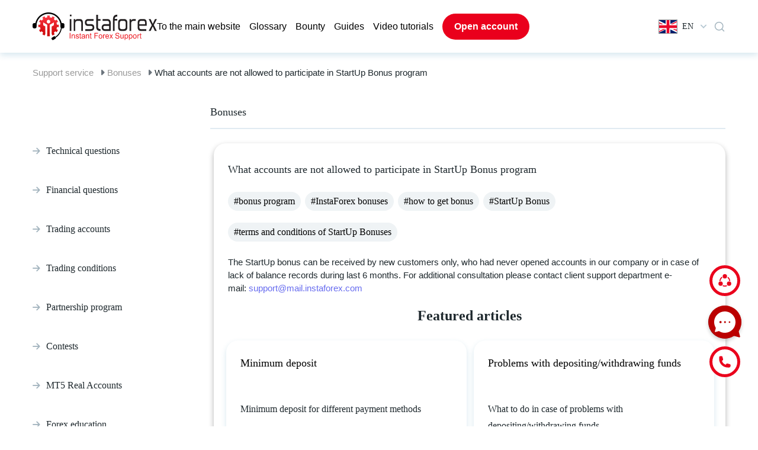

--- FILE ---
content_type: text/html; charset=UTF-8
request_url: https://www.instaforex.com/support/en/article/630
body_size: 26853
content:
<!DOCTYPE html>
<html lang="en">

<head>
    <meta charset="utf-8">
    <meta name="viewport" content="width=device-width, initial-scale=1, viewport-fit=cover">

    <title>Welcome to our Support Portal</title>
    <meta http-equiv="Content-Type" content="text/html; charset=utf-8"/>
    <meta http-equiv="Content-Style-Type" content="text/css"/>
    <meta http-equiv="Content-Language" content="en"/>
    <meta name="description" content="Support | InstaForex"/>
    <meta name="keywords" content=""/>
    <link rel="shortcut icon" href="https://www.instaforex.com/support/img/favicon.ico">
    <link rel="preload"
          href="https://www.instaforex.com/support/fonts/vendor/@fortawesome/fontawesome-free/webfa-brands-400.woff2?a06da7f0950f9dd366fc9db9d56d618a"
          as="font" type="font/woff2">
    <link rel="preload"
          href="https://www.instaforex.com/support/fonts/vendor/@fortawesome/fontawesome-free/webfa-solid-900.woff2?b15db15f746f29ffa02638cb455b8ec0"
          as="font" type="font/woff">
    <!-- <link href="http://fonts.cdnfonts.com/css/museo-sans-cyrl" rel="stylesheet"> -->
    <!-- Fonts -->
    <link rel="preload" href="https://www.instaforex.com/support/css/appV7.css" as="style">
    <link rel="stylesheet" href="https://www.instaforex.com/support/css/appV7.css">
    <!--    <link href="https://www.instaforex.com/support/css/style.css?v=334233" rel="stylesheet">-->
    <style>
        .qbl_m, #navbarNav:not(.show) div.sp-bg, .hb_m, .el_m, .close_menu_m {
            display: none !important;
        }

        .navbar-expand-lg .navbar-nav {
            /* gap: 20px; */
            align-items: center;
        }

        .navbar-expand-lg .navbar-nav .nav-link {
            padding: 0 !important;
        }

        li.nav-item a.nav-link.open_account_menu {
            padding: 10px 20px !important;
            font-weight: 600;
        }

        span.f24 {
            margin-right: 8px;
        }

        #dropdownMenu2 {
            font-family: 'Museo Sans Cyrl';
            font-style: normal;
            font-weight: 400;
            font-size: 14px;
            line-height: 150%;
            display: flex;
            align-items: center;
        }

        #dropdownMenu2::after {
            content: unset !important;
        }

        #dropdownMenu2 svg {
            margin: 0 0 0 12px;
        }

        #searchmain-test {
            padding: 12px 20px;
            font-family: 'Museo Sans Cyrl';
            font-size: 18px;
        }

        .questions-feed-back {
            margin: 0 !important;
            display: flex;
            flex-direction: row;
            gap: 24px;
            justify-content: center;
        }

        .footer-button .div1, .footer-button .div1 div, .footer-button .div2, .footer-button .div2 div {
            margin: 0 !important;
        }

        .footer-button .div1 div, .footer-button .div2 div {
            display: flex !important;
            gap: 24px;
            flex-wrap: nowrap;
            align-items: center;
            padding: 0 !important;
        }

        .footer-button .div1 img, .footer-button .div2 img, .footer-button .div2 p {
            margin: 0 !important;
        }

        .footer-button .div1, .footer-button .div2 {
            height: unset;
            padding: 24px;
            display: flex;
            align-items: center;
        }

        @media (max-width: 768px) {
            #searchmain-test {
                padding: 8px 16px;
                font-family: 'Museo Sans Cyrl';
                font-size: 16px;
            }

            div.container {
                max-width: unset;
                margin: 0 16px !important;
                width: auto;
                padding: 0 !important;
            }

            div.footer-logo {
                padding: 0 !important;
                margin: 24px 0 0 !important;
            }

            div.footer-logo img {
                max-width: 288px;
                margin: 0 auto;
            }

            div.footer-link {
                padding-left: 0 !important;
                justify-content: center !important;
                gap: 16px;
                flex-direction: column !important;
            }

            a.nav-link-user {
                margin-bottom: 0 !important;
                font-size: 16px !important;
                line-height: 20px;
            }

            .banner-head-title-test {
                font-size: 24px !important;
                line-height: 32px !important;
            }

            div.text-container-search {
                padding: 24px 0 20px 0;
            }

            div.search-test {
                padding: 0 0 24px 0 !important;
            }

            div.pre-tags {
                margin-top: 0;
                padding: 0;
            }

            a.tags {
                padding: 8px 12px;
                font-size: 14px;
                line-height: 16px;
            }

            .banner-head-desc-test {
                display: none;
            }

            div#footer hr {
                height: auto;
                max-width: 100%;
                width: auto;
                margin: 24px 16px 0;
            }

            div#footer .copyright_footer {
                margin-top: 0 !important;
            }

            #footer div.footer-ico-view {
                margin: 24px 0 0 0;
            }

            .container-fluid {
                margin-top: 0 !important;
            }

            #footer div.footer-ico-view, #footer div.footer-copy-view {
                width: 100%;
                max-width: unset;
                padding: 0;
            }

            .fav-block .row {
                flex-direction: column;
                gap: 20px !important;
                width: 100% !important;
                flex: unset;
            }

            .fav-block div.inside-q {
                padding: 16px !important;
            }

            .card-head2 {
                margin: 0 0 8px 0 !important;
                font-size: 16px !important;
                line-height: 20px !important;
            }

            .fav-block .inside-q p {
                font-size: 14px;
                line-height: 24px;
            }

            .fav-block h3 {
                font-size: 20px !important;
                line-height: 24px !important;
                margin: 24px 0 4px 0 !important;
            }

            div.question-block {
                width: 100% !important;
            }

            div#pre-footer {
                padding: 32px 0 !important;
            }

            div.questions-feed-back {
                flex-direction: column;
                gap: 20px;
            }

            .footer-button .div1, .footer-button .div2 {
                width: 100%;
                padding: 22px 16px !important;
            }

            .footer-button .div1 img, .footer-button .div2 img {
                width: 40px;
            }

            .footer-button .div1 font, .footer-button .div2 p {
                font-size: 18px !important;
            }

            .questions-call-back {
                margin: 32px 0 20px 0 !important;
            }

            .questions-call-back span {
                font-size: 20px !important;
                line-height: 24px !important;
            }

            .questions-call-back:has(p) {
                display: none;
            }

            div.questions-feed-back {
                gap: 16px !important;
            }

            div#footer .copyright_footer {
                font-size: 12px !important;
                line-height: 20px !important;
            }

            /*.qbl_m_h {
                display: none !important;
            }*/
            div.pre-tags {
                margin-top: 0 !important;
            }

            .qbl_m {
                display: flex;
                flex-direction: column;
                justify-content: center;
                text-align: left;
                width: 100%;
                background: #FFFFFF;
                box-shadow: 0px 4px 10px rgba(53, 133, 173, 0.2);
                border-radius: 20px;
                padding: 24px 16px;
                margin: 32px 0;
            }

            .qbl_m h5.card-head {
                font-size: 16px;
                line-height: 20px;
            }

            .qbl_m a {
                padding: 16px 0;
                border-bottom: 1px solid #E0EBF2;
            }

            .qbl_m a:last-child {
                border: none !important;
            }

            .hb_m a.ld_m, .hide_m {
                display: none !important;
            }

            div#top-navbar .hb_m .language-dropdown {
                margin-left: 0 !important;
            }

            .hb_m {
                gap: 0 !important;
            }

            div#top-navbar, #top-navbar .row {
                padding: 12px 0 !important;
            }

            #laptoplogo img {
                width: 125px;
            }

            div#banner-head {
                padding: 24px 0;
            }

            #navbarNav {
                width: 100% !important;
            }
        }

        @media (max-width: 1200px) {
            .footer-button .div1 div, .footer-button .div2 div {
                gap: 12px !important;
            }

            .navbar-expand-lg .navbar-nav {
                gap: 10px;
            }

            .container {
                max-width: unset;
                margin: 0 20px !important;
                width: auto;
                padding: 0 !important;
            }

            .pre-tags a {
                margin-bottom: 16px !important;
                margin-right: 12px !important;
            }

            .question-block {
                flex: 1 1 auto;
                width: 40% !important;
            }

            #top-navbar div {
                border-radius: 0;
                margin: 0;
                padding: 0;
                background: transparent;
            }

            #top-navbar .mainLogo {
                margin-right: 10px;
            }

            div#top-navbar {
                padding: 21px 0 0 0;
            }

            .row, .question-block, .card-head, .fav-block .inside-q p {
                margin: 0 !important;
            }

            .row {
                gap: 24px;
            }

            .inside-q {
                margin: 0 !important;
                padding: 24px 24px 48px !important;
            }

            .inside-q .read-q {
                margin-top: 24px !important;
                padding: 8px 16px !important;
            }

            .fav-block .pre-tags {
                margin: 0;
                padding: 0;
            }

            .fav-block .inside-q {
                padding: 24px !important;
            }

            .fav-block .question-block {
                height: unset !important;
            }

            .fav-block .row {
                padding-bottom: 16px !important;
            }

            #pre-footer {
                padding: 48px 0 !important;
            }

            .footer-logo img {
                max-width: 580px;
            }

            .footer-logo {
                padding: 0 !important;
                margin: 40px 0 !important;
            }

            .footer-link {
                padding-left: 0 !important;
                justify-content: center !important;
                gap: 100px;
            }

            .nav-link-user {
                margin-bottom: 24px !important;
            }

            #footer hr {
                height: auto;
                max-width: 100%;
                width: auto;
                margin: 0 20px;
            }

            #footer .ico-copy {
                height: unset;
                flex-direction: column;
            }

            #footer .footer-ico-view {
                margin: 24px 0 0 0;
            }

            #footer .footer-copy-view {
                margin: 0 0 24px 0;
            }

            #footer .social_buttons {
                width: 100%;
                text-align: center !important;
            }

            .prefooter-last {
                gap: 18px !important;
            }

            .prefooter-last div {
                margin: 0 !important;
            }

            #footer .footer-ico-view, #footer .footer-copy-view {
                width: 100%;
                max-width: unset;
                padding: 0;
            }

            #footer .copyright_footer {
                text-align: center !important;
            }
        }

        @media (max-width: 991px) {
            .navbar-expand-lg .navbar-nav {
                align-items: start;
            }

            #laptoplogo, .el_m {
                display: block !important;
            }

            div#top-navbar, #top-navbar .row {
                height: unset !important;
                padding: 20px 0;
            }

            #navbarNav {
                position: fixed;
                top: 0;
                right: 0;
                border-radius: 0 !important;
                background: #FFFFFF !important;
                box-shadow: 0px 4px 10px rgba(0, 0, 0, 0.3);
                height: 100vh;
                padding: 32px 0 !important;
                z-index: 1;
            }

            .navbar-nav {
                margin: 0 20px;
            }

            div#top-navbar {
                z-index: 4;
                position: relative;
            }

            ul.navbar-nav {
                gap: 24px;
            }

            ul.navbar-nav .nav-item:last-child {
                display: none;
            }

            .navbar-expand-lg .navbar-nav .nav-link {
                padding: 0 !important;
                line-height: 20px;
                font-weight: 400;
                font-size: 16px !important;
            }

            div.sp-bg {
                display: none;
                position: fixed;
                top: 0;
                left: 0;
                width: 100%;
                height: 100vh;
                background: #000000 !important;
                opacity: 0.5;
                z-index: 0;
                border-radius: 0 !important;
            }

            #navbarNav.show + div.sp-bg {
                display: block;
            }

            .hb_m {
                display: flex !important;
                justify-content: center;
                gap: 40px;
                align-items: center;
            }

            .hb_m a.ld_m {
                font-weight: 600;
                font-size: 16px;
                line-height: 24px;
                padding: 10px 20px;
            }

            #top-navbar .row .col-12:last-child {
                display: none !important;
            }

            #navbarNav .close_menu_m {
                width: 18px;
                height: 18px;
                position: absolute;
                top: 23px;
                right: 16px;
                cursor: pointer;
                display: block !important;
            }

            #navbarNav hr {
                border: 1px solid #E0EBF2;
                margin: 24px 0;
            }

            #navbarNav .nav-link::before {
                content: '';
                background-image: url("https://www.instaforex.com/support/img/Arrow.png");
                display: inline-block;
                background-size: 12px 12px;
                content: '';
                width: 12px;
                height: 12px;
                margin-right: 8px;
            }

            .button-sp {
                color: #5D7583;
                font-weight: 600;
                font-size: 16px;
                line-height: 24px;
                border: 2px solid #E0EBF2;
                border-radius: 100px !important;
                padding: 12px !important;
                background: transparent !important;
                margin: 0 20px 24px 20px !important;
                cursor: pointer;
            }

            div.dwpayicons-m, #navbarNav .dwtabs-m {
                display: flex !important;
            }
        }

        @media (max-width: 600px) {
            #top-navbar .mainLogo {
                margin-right: 0;
                margin-left: 0;
            }
        }

        @media (min-width: 992px) and (max-width: 1200px) {
            #top-navbar .col-xl-11 {
                max-width: 85%;
            }

            #top-navbar .col-xl-1 {
                max-width: 10%;
            }
        }

                @font-face {
            font-family: Font Awesome\ 5 Free;
            font-style: normal;
            font-weight: 400;
            font-display: block;
            src: url(/support/fonts/vendor/@fortawesome/fontawesome-free/webfa-regular-400.eot?261d666b0147c6c5cda07265f98b8f8c);
            src: url(/support/fonts/vendor/@fortawesome/fontawesome-free/webfa-regular-400.eot?261d666b0147c6c5cda07265f98b8f8c) format("embedded-opentype"),
            url(/support/fonts/vendor/@fortawesome/fontawesome-free/webfa-regular-400.woff2?c20b5b7362d8d7bb7eddf94344ace33e) format("woff2"),
            url(/support/fonts/vendor/@fortawesome/fontawesome-free/webfa-regular-400.woff?f89ea91ecd1ca2db7e09baa2c4b156d1) format("woff"),
            url(/support/fonts/vendor/@fortawesome/fontawesome-free/webfa-regular-400.ttf?db78b9359171f24936b16d84f63af378) format("truetype"),
            url(/support/fonts/vendor/@fortawesome/fontawesome-free/webfa-regular-400.svg?89ffa3aba80d30ee0a9371b25c968bbb) format("svg")
        }

        .far {
            font-weight: 400
        }

        @font-face {
            font-family: Font Awesome\ 5 Free;
            font-style: normal;
            font-weight: 900;
            font-display: block;
            src: url(/support/fonts/vendor/@fortawesome/fontawesome-free/webfa-solid-900.eot?a0369ea57eb6d3843d6474c035111f29);
            src: url(/support/fonts/vendor/@fortawesome/fontawesome-free/webfa-solid-900.eot?a0369ea57eb6d3843d6474c035111f29) format("embedded-opentype"),
            url(/support/fonts/vendor/@fortawesome/fontawesome-free/webfa-solid-900.woff2?b15db15f746f29ffa02638cb455b8ec0) format("woff2"),
            url(/support/fonts/vendor/@fortawesome/fontawesome-free/webfa-solid-900.woff?bea989e82b07e9687c26fc58a4805021) format("woff"),
            url(/support/fonts/vendor/@fortawesome/fontawesome-free/webfa-solid-900.ttf?1ab236ed440ee51810c56bd16628aef0) format("truetype"),
            url(/support/fonts/vendor/@fortawesome/fontawesome-free/webfa-solid-900.svg?ec763292e583294612f124c0b0def500) format("svg")
        }

        .fa, .far, .fas {
            font-family: Font Awesome\ 5 Free
        }

        .fa, .fas {
            font-weight: 900
        }

        @font-face {
            font-family: Font Awesome\ 5 Brands;
            font-style: normal;
            font-weight: 400;
            font-display: block;
            src: url(/support/fonts/vendor/@fortawesome/fontawesome-free/webfa-brands-400.eot?c1868c9545d2de1cf8488f1dadd8c9d0);
            src: url(/support/fonts/vendor/@fortawesome/fontawesome-free/webfa-brands-400.eot?c1868c9545d2de1cf8488f1dadd8c9d0) format("embedded-opentype"),
            url(/support/fonts/vendor/@fortawesome/fontawesome-free/webfa-brands-400.woff2?a06da7f0950f9dd366fc9db9d56d618a) format("woff2"),
            url(/support/fonts/vendor/@fortawesome/fontawesome-free/webfa-brands-400.woff?ec3cfddedb8bebd2d7a3fdf511f7c1cc) format("woff"),
            url(/support/fonts/vendor/@fortawesome/fontawesome-free/webfa-brands-400.ttf?13685372945d816a2b474fc082fd9aaa) format("truetype"),
            url(/support/fonts/vendor/@fortawesome/fontawesome-free/webfa-brands-400.svg?0cb5a5c0d251c109458c85c6afeffbaa) format("svg")
        }

        .fab {
            font-family: Font Awesome\ 5 Brands;
            font-weight: 400
        }
    </style>
    <link href="/support/css/tw.css?id=81" rel="stylesheet">
    <script defer src="/support/js/alpine.js"></script>
    
                    <!-- Google Tag Manager -->
                    <script>(function(w,d,s,l,i){w[l]=w[l]||[];w[l].push({'gtm.start': new Date().getTime(),event:'gtm.js'});
                            var f=d.getElementsByTagName(s)[0], j=d.createElement(s),dl=l!='dataLayer'?'&l='+l:'';
                            j.async=true;j.src='https://www.googletagmanager.com/gtm.js?id='+i+dl;f.parentNode.insertBefore(j,f);
                        })(window,document,'script','dataLayer','GTM-55GFKC3');</script>
                    <!-- End Google Tag Manager -->
                
    
                   <!-- Global site tag (gtag.js) - Google Analytics -->
                    <script async src='https://www.googletagmanager.com/gtag/js?id=UA-189292889-1'></script>
                    <script>
                        window.dataLayer = window.dataLayer || [];
                        function gtag() {dataLayer.push(arguments);}
                        gtag('js', new Date());
                        gtag('config', 'UA-189292889-1');
                    </script>
                    <!-- End Global site tag (gtag.js) - Google Analytics -->
                

</head>
<body>


 <link href="https://fonts.cdnfonts.com/css/museo-sans-cyrl" rel="stylesheet">
<style>
    .overlay {
        position: fixed;
        top: 0;
        bottom: 0;
        left: 0;
        right: 0;
        background: rgba(0, 0, 0, .7);
        transition: opacity .5s;
        visibility: hidden;
        opacity: 0
    }

    .overlay:target {
        visibility: visible;
        opacity: 1
    }

    .popuplogo {
        margin: 70px auto;
        padding: 20px;
        background: #fff;
        border-radius: 5px;
        width: fit-content;
        position: relative;
        transition: all 5s ease-in-out
    }

    .popuplogo h2 {
        margin-top: 0;
        color: #333;
        font-family: Tahoma, Arial, sans-serif
    }

    .popuplogo .close {
        position: absolute;
        top: 20px;
        right: 30px;
        transition: all .2s;
        font-size: 30px;
        font-weight: 700;
        text-decoration: none;
        color: #333
    }

    .popuplogo .close:hover {
        color: #06d85f
    }

    .popuplogo .content {
        max-height: 30%;
        overflow: auto
    }

    @media  screen and (max-width: 700px) {
        .box {
            width: 70%
        }

        .popuplogo {
            width: 70%
        }
    }

    #hrefpopuplogo {
        display: block
    }

    #laptoplogo {
        display: none
    }

    @media (min-width: 991px) {
        #hrefpopuplogo {
            display: none
        }

        #laptoplogo {
            display: block
        }

        .mainLogo > div {
            display: none
        }

        .mainLogo:hover > div {
            position: absolute;
            display: flex;
            width: 30%
        }
    }

    .mainLogo > div {
        display: none
    }

    .mainRedirectButton {
        text-decoration: none;
        background-color: rgb(235, 235, 235, 0.5);
        padding: 7px 10px;
        color: black;
        border-radius: 10px;
    }

    .mainRedirectButton:hover {
        text-decoration: none;
        color: black;
        background-color: rgb(235, 235, 235, 1);
    }

    div.dropdown-multicol {
        width: 30em;
    }

    div.dropdown-row > a.dropdown-item {
        display: inline-block;
        width: 50%;
        padding-top: 10px;
        padding-bottom: 10px;
        border-radius: 10px;
    }

    div.dropdown-multicol2 {
        width: 30em;
    }

    div.dropdown-multicol2 > div.dropdown-col {
        display: inline-block;
        width: 32%;
    }

    div#top-navbar {
        height: 89px;
    }

    #banner-head {
        margin-top: 3px;
    }

    .nav-item {
        font-family: 'Museo Sans Cyrl', sans-serif;
        font-style: normal;
        font-weight: 300;
        font-size: 16px;
        line-height: 150%;
        color: #000000;
    }

    #navbarNav a {
        color: #000000 !important;
    }

    /*.nav-item:last-child{
        margin-left:20px;
    }*/
    .open_account_menu {
        background: #EA001C;
        border-radius: 100px;
        color: #ffffff !important;
    }

    .open_account_menu:hover {
        background: #c82333;
    }

    #top-navbar div {
        border-radius: 20px;
    }

    .dropdown-menu-right {
        box-shadow: 0px 4px 10px rgba(53, 133, 173, 0.2);
        border-radius: 20px;
        border: none;
        padding: 10px;
        text-align: left !important;
    }

    .dropdown-row {
        background: none;
        border-radius: 10px !important;
        /* margin: 3px 5px; */
    }

    .dropdown-item:hover {
        color: #16181b !important;
        text-decoration: none !important;
        background-color: #EFF3F5;
    }

    #navbarNav a:hover {
        color: #EA001C !important;
    }

    #navbarNav .dwbtn-nav {
        border: 2px solid #E0EBF2;
        border-radius: 100px;
        padding: 10px 20px !important;
        color: #5D7583 !important;
    }

    #navbarNav a.dwn-open {
        background: #EFF3F5;
        border: 2px solid #9BAFBB;
    }

    .dwblock {
        width: 100%;
        position: absolute;
        right: 0;
        background: #FFF !important;
        box-shadow: 0px 4px 10px rgba(53, 133, 173, 0.2);
        border-radius: 0px 0px 20px 20px !important;
        top: 90px;
        z-index: 2;
    }

    .dwcontainer {
        display: flex;
        flex-direction: column;
        gap: 24px;
        padding: 24px;
    }

    .dwtabs {
        background: #EFF3F5 !important;
        border-radius: 20px;
        display: flex;
        justify-content: center;
        gap: 16px;
    }

    .dwtab, #navbarNav .dwtab-m {
        padding: 16px 8px;
        background: none !important;
        border-radius: 0 !important;
        color: #5D7583;
        cursor: pointer;
        font-weight: 400;
    }

    #navbarNav .dwtab-m {
        line-height: 100%;
    }

    .open_account_menu::before {
        content: unset !important;
    }

    .dwactivetab, .dwactivetab-m {
        color: #EA001C !important;
        border-bottom: 3px solid #EA001C;
    }

    .dwpayicons {
        display: flex;
        justify-content: center;
        gap: 10px;
    }

    div.dwpayicons-m {
        display: flex;
        justify-content: center;
        gap: 16px;
        flex-wrap: wrap;
        margin: 24px 20px !important;
    }

    .dwother {
        display: flex;
        justify-content: center;
    }

    .dwother-m {
        width: 100%;
        text-align: center;
    }

    #navbarNav .dwother-m a {
        font-weight: 600;
        font-size: 15px;
        line-height: 24px;
        padding: 10px;
        color: #5D7583 !important;
        border: 2px solid #E0EBF2;
        border-radius: 100px;
        display: block;
        margin: 0 20px 40px 20px;
    }

    .dwother-m a:hover {
        text-decoration: none !important;
    }

    #navbarNav .dwtabs-m {
        display: flex;
        background: #EFF3F5;
        border-radius: 0;
        padding: 0 16px;
        justify-content: space-around;
        margin: 40px 0 0 0;
    }

    #top-navbar .dwother a {
        font-weight: 600;
        font-size: 16px;
        line-height: 24px;
        padding: 10px 20px;
        color: #5D7583 !important;
        border: 2px solid #E0EBF2;
        border-radius: 100px;
    }

    #top-navbar .dwother a:hover {
        text-decoration: none;
    }

    #top-navbar {
        position: relative;
    }

    #top-navbar .search_btn {
        display: flex;
        align-items: center;

    }

    #top-navbar .search_btn svg {
        cursor: pointer;
    }

    #top-navbar .search_btn .dropdown-menu{
        /* display: flex; */
        top: 17px !important;
    }

    #top-navbar .search_btn .block {
        display: flex;
        align-items: center;
        flex-direction: column;
        width: 450px;
        max-width: 450px;
        max-height: 405px;
        overflow: hidden;
        border-radius: 16px;
        padding: 20px 20px 20px 20px;
        gap: 24px;
        background: #fff;
    }

    #top-navbar .search_result_menu {
        display: none;
        position: absolute;
        top: 53px;
        right: 0;
        box-shadow: 0px 4px 10px rgba(53, 133, 173, 0.2);
        z-index: 50;
        background-color: #fff;
    }

    #top-navbar .search_btn .block .search_input {
        display: flex;
        align-items: center;
        flex-direction: row;
        width: 100%;
        max-width: 410px;
        height: 36px;
        border-radius: 50px;
        padding: 2px 8px 2px 8px;
        gap: 12px;
        background: #F5F5F5 !important;
    }

    #top-navbar .search_btn .block .search_input input{
        background-color: transparent;
        width: 100%;
        outline: none;
    }

    #top-navbar .search_btn .block .search_input img {
        right: -2px;
        position: relative;
    }

    #top-navbar .search_btn .block .seacrh_result  {
        display: flex;
        align-items: center;
        flex-direction: row;
        flex-wrap: wrap;
        gap: 12px;
    }

    #top-navbar .seacrh_result_block {
        display: none;
        width: 100%;
    }

    #top-navbar .search_btn .block .seacrh_result a {
        padding: 2px 8px 2px 8px;
        background: #EFF3F5;
        border-radius: 50px;
        cursor: pointer;
    }

    #top-navbar .search_btn .block .seacrh_result_pages {
        margin-top: 15px;
    }

    #top-navbar .search_btn .block .seacrh_result_pages a {
        margin-top: 10px;
        padding: 2px 8px 2px 8px;
        cursor: pointer;
        font-family: Museo Sans Cyrl;
        font-weight: 300;
        font-size: 14px;
    }

    #top-navbar .search_btn .block .seacrh_result a:hover {
        color: #000000;
        text-decoration: none;
    }

    #top-navbar .search_btn .block .seacrh_result_pages a:hover {
        color: #000000;
        text-decoration: none;
    }

    .search-content-empty-test {
        /* display: flex;
        flex-wrap: wrap;
        gap: 20px; */
        font-family: 'Museo Sans Cyrl';
        font-style: normal;
        font-weight: 300;
        font-size: 16px;
        line-height: 28px;
        color: #000000;
        white-space: normal;
        padding: 0 20px 20px 20px !important;
    }

    .w-100 {
        width: 100% !important;
    }

    .search-rec-list-test {
        padding-left: 15px;
        /* min-height: 30vh; */
    }

    @media (max-width: 991px) {
        #top-navbar .search_result_menu {
            width: auto;
            max-width: 450px;
        }

        #top-navbar .search_btn .block {
            width: unset;
        }

        .search_btn {
            margin-right: 15px !important;
        }
    }

    @media (max-width: 500px) {
        #top-navbar .search_result_menu {
            width: 100%;
        }
    }


    @media  screen and (max-width: 700px) {
        .dropdown-menu-right {
            right: -53px !important;
        }
    }
</style>
<!-- FALSE  -->

    <style>
        .itr__img {
            display: none !important;
        }
    </style>

<div class="container-fluid"
     style="box-shadow: 0px 4px 10px rgba(53, 133, 173, 0.2);direction:ltr !important; ">
    <div class="container" id="top-navbar">
        <div class="dwblock hidden">
            <div class="dwcontainer">
                <div class="dwtabs">
                    <div class="dwtab dwactivetab">Пополнить счёт</div>
                    <div class="dwtab">Снять средства</div>
                </div>
                <div class="dwpayicons">
                    <img src="https://www.instaforex.com/support/img/dw-icons/dwi1.png"/>
                    <img src="https://www.instaforex.com/support/img/dw-icons/dwi2.png"/>
                    <img src="https://www.instaforex.com/support/img/dw-icons/dwi3.png"/>
                    <img src="https://www.instaforex.com/support/img/dw-icons/dwi4.png"/>
                    <img src="https://www.instaforex.com/support/img/dw-icons/dwi5.png"/>
                    <img src="https://www.instaforex.com/support/img/dw-icons/dwi6.png"/>
                    <img src="https://www.instaforex.com/support/img/dw-icons/dwi7.png"/>
                    <img src="https://www.instaforex.com/support/img/dw-icons/dwi8.png"/>
                    <img src="https://www.instaforex.com/support/img/dw-icons/dwi9.png"/>
                </div>
                <div class="dwother">
                    <a href="#">Другие способы пополнения счёта</a>
                </div>
            </div>
        </div>

        <div class="row" style="height:89px;align-items: center;">
            <div class="col-12  col-xl-11" style="z-index: 1">
                <nav class="navbar navbar-expand-lg navbar-light">
                    <div class="mainLogo">
                                                <a href="https://www.instaforex.com/support/en" id="laptoplogo"><img width="210"
                                                                               src="https://www.instaforex.com/support/img/main-logo.svg"
                                                                               alt="logo main InstaForex"></a>
                    </div>
                    <div class="hb_m">
                        <a class="nav-link open_account_menu ld_m"
                           href="https://www.instaforex.com/fast_open_live_account/"
                           style="color:#fff !important;" target="_blank">Open account</a>

                        <div class="dropdown language-dropdown">
                            <button class="btn btn-link dropdown-toggle" type="button" id="dropdownMenu2"
                                    data-toggle="dropdown" aria-haspopup="true" aria-expanded="false">
                                <span class="f24 en"></span>
                                EN
                                <!-- English-->
                                <svg width="10" height="7" viewBox="0 0 10 7" fill="none"
                                     xmlns="http://www.w3.org/2000/svg">
                                    <path fill-rule="evenodd" clip-rule="evenodd"
                                          d="M0.259082 0.870139C-0.0863604 1.22523 -0.086361 1.80095 0.259082 2.15604L4.36625 6.37791C4.36961 6.38148 4.37301 6.38503 4.37644 6.38856C4.61327 6.63201 4.95099 6.70855 5.25127 6.61818C5.38901 6.57675 5.51888 6.5002 5.62753 6.38852C5.63007 6.38591 5.63259 6.38329 5.63509 6.38065L9.7409 2.16017C10.0863 1.80508 10.0863 1.22936 9.7409 0.874272C9.39546 0.519181 8.83538 0.519181 8.48994 0.874272L5.002 4.45963L1.51004 0.870139C1.1646 0.515048 0.604525 0.515048 0.259082 0.870139Z"
                                          fill="#B5C7D2"/>
                                </svg>
                            </button>
                                                                    <div class="dropdown-menu dropdown-menu-right bg-white"
                                             aria-labelledby="dropdownMenu2">
                                                                                        
                                                                                            <div class="dropdown-row hover:!bg-[#eff3f5] cursor-pointer">
                                                                                                            <a class="dropdown-item"
                                                           href="/support/ru/article/630">
                                                            <span class="f24 ru"></span>
                                                            <span class="mr-2">Русский</span>
                                                        </a>
                                                                                                            <a class="dropdown-item"
                                                           href="/support/en/article/630">
                                                            <span class="f24 en"></span>
                                                            <span class="mr-2">English</span>
                                                        </a>
                                                                                                    </div>
                                                                                            <div class="dropdown-row hover:!bg-[#eff3f5] cursor-pointer">
                                                                                                            <a class="dropdown-item"
                                                           href="/support/ar/article/630">
                                                            <span class="f24 ar"></span>
                                                            <span class="mr-2">العربية</span>
                                                        </a>
                                                                                                            <a class="dropdown-item"
                                                           href="/support/bd/article/630">
                                                            <span class="f24 bd"></span>
                                                            <span class="mr-2">Bengali</span>
                                                        </a>
                                                                                                    </div>
                                                                                            <div class="dropdown-row hover:!bg-[#eff3f5] cursor-pointer">
                                                                                                            <a class="dropdown-item"
                                                           href="/support/bg/article/630">
                                                            <span class="f24 bg"></span>
                                                            <span class="mr-2">Bulgarian</span>
                                                        </a>
                                                                                                            <a class="dropdown-item"
                                                           href="/support/cn/article/630">
                                                            <span class="f24 cn"></span>
                                                            <span class="mr-2">Chinese</span>
                                                        </a>
                                                                                                    </div>
                                                                                            <div class="dropdown-row hover:!bg-[#eff3f5] cursor-pointer">
                                                                                                            <a class="dropdown-item"
                                                           href="/support/gr/article/630">
                                                            <span class="f24 gr"></span>
                                                            <span class="mr-2">Greece</span>
                                                        </a>
                                                                                                            <a class="dropdown-item"
                                                           href="/support/fr/article/630">
                                                            <span class="f24 fr"></span>
                                                            <span class="mr-2">French</span>
                                                        </a>
                                                                                                    </div>
                                                                                            <div class="dropdown-row hover:!bg-[#eff3f5] cursor-pointer">
                                                                                                            <a class="dropdown-item"
                                                           href="/support/in/article/630">
                                                            <span class="f24 in"></span>
                                                            <span class="mr-2">Hindi</span>
                                                        </a>
                                                                                                            <a class="dropdown-item"
                                                           href="/support/kk/article/630">
                                                            <span class="f24 kk"></span>
                                                            <span class="mr-2">Kazakh</span>
                                                        </a>
                                                                                                    </div>
                                                                                            <div class="dropdown-row hover:!bg-[#eff3f5] cursor-pointer">
                                                                                                            <a class="dropdown-item"
                                                           href="/support/ms/article/630">
                                                            <span class="f24 ms"></span>
                                                            <span class="mr-2">Malay</span>
                                                        </a>
                                                                                                            <a class="dropdown-item"
                                                           href="/support/nl/article/630">
                                                            <span class="f24 nl"></span>
                                                            <span class="mr-2">Nederland</span>
                                                        </a>
                                                                                                    </div>
                                                                                            <div class="dropdown-row hover:!bg-[#eff3f5] cursor-pointer">
                                                                                                            <a class="dropdown-item"
                                                           href="/support/ro/article/630">
                                                            <span class="f24 ro"></span>
                                                            <span class="mr-2">Romanian</span>
                                                        </a>
                                                                                                            <a class="dropdown-item"
                                                           href="/support/rs/article/630">
                                                            <span class="f24 rs"></span>
                                                            <span class="mr-2">Serbian</span>
                                                        </a>
                                                                                                    </div>
                                                                                            <div class="dropdown-row hover:!bg-[#eff3f5] cursor-pointer">
                                                                                                            <a class="dropdown-item"
                                                           href="/support/sk/article/630">
                                                            <span class="f24 sk"></span>
                                                            <span class="mr-2">Slovak</span>
                                                        </a>
                                                                                                            <a class="dropdown-item"
                                                           href="/support/sp/article/630">
                                                            <span class="f24 sp"></span>
                                                            <span class="mr-2">Spanish</span>
                                                        </a>
                                                                                                    </div>
                                                                                            <div class="dropdown-row hover:!bg-[#eff3f5] cursor-pointer">
                                                                                                            <a class="dropdown-item"
                                                           href="/support/th/article/630">
                                                            <span class="f24 th"></span>
                                                            <span class="mr-2">Thailand</span>
                                                        </a>
                                                                                                            <a class="dropdown-item"
                                                           href="/support/ua/article/630">
                                                            <span class="f24 ua"></span>
                                                            <span class="mr-2">Ukrainian</span>
                                                        </a>
                                                                                                    </div>
                                                                                            <div class="dropdown-row hover:!bg-[#eff3f5] cursor-pointer">
                                                                                                            <a class="dropdown-item"
                                                           href="/support/pk/article/630">
                                                            <span class="f24 pk"></span>
                                                            <span class="mr-2">Urdu</span>
                                                        </a>
                                                                                                            <a class="dropdown-item"
                                                           href="/support/uz/article/630">
                                                            <span class="f24 uz"></span>
                                                            <span class="mr-2">Ўзбекча</span>
                                                        </a>
                                                                                                    </div>
                                                                                            <div class="dropdown-row hover:!bg-[#eff3f5] cursor-pointer">
                                                                                                            <a class="dropdown-item"
                                                           href="/support/vi/article/630">
                                                            <span class="f24 vi"></span>
                                                            <span class="mr-2">Vietnamese</span>
                                                        </a>
                                                                                                            <a class="dropdown-item"
                                                           href="/support/id/article/630">
                                                            <span class="f24 id"></span>
                                                            <span class="mr-2">Indonesian</span>
                                                        </a>
                                                                                                    </div>
                                            
                                        </div>
                                </div>

                            <div class="search_btn mobile">
                                <svg style="" id="search_icon_mobile" width="20" height="20" viewBox="0 0 20 20" fill="none" xmlns="http://www.w3.org/2000/svg">
                                    <path d="M9.16667 15.8333C12.8486 15.8333 15.8333 12.8486 15.8333 9.16667C15.8333 5.48477 12.8486 2.5 9.16667 2.5C5.48477 2.5 2.5 5.48477 2.5 9.16667C2.5 12.8486 5.48477 15.8333 9.16667 15.8333Z" stroke="#A3B4BE" stroke-width="1.5" stroke-linecap="round" stroke-linejoin="round"/>
                                    <path d="M17.5 17.5L13.875 13.875" stroke="#A3B4BE" stroke-width="1.5" stroke-linecap="round" stroke-linejoin="round"/>
                                </svg>

                                <div class="search_result_menu">
                                    <div class="block">
                                        <div class="search_input">
                                            <svg style="" id="dropdownMenu4" width="20" height="20" viewBox="0 0 20 20" fill="none" xmlns="http://www.w3.org/2000/svg">
                                                <path d="M9.16667 15.8333C12.8486 15.8333 15.8333 12.8486 15.8333 9.16667C15.8333 5.48477 12.8486 2.5 9.16667 2.5C5.48477 2.5 2.5 5.48477 2.5 9.16667C2.5 12.8486 5.48477 15.8333 9.16667 15.8333Z" stroke="#A3B4BE" stroke-width="1.5" stroke-linecap="round" stroke-linejoin="round"/>
                                                <path d="M17.5 17.5L13.875 13.875" stroke="#A3B4BE" stroke-width="1.5" stroke-linecap="round" stroke-linejoin="round"/>
                                            </svg>
                                            <input class="search-input-test-header" type="text" placeholder="Search by articles" autofocus="autofocus">
                                            <img class="clean_input" src="https://www.instaforex.com/support/img/cross-test.svg">
                                        </div>
                                        <div class="seacrh_result_block">
                                            <div class="seacrh_result">

                                            </div>
                                            <div class="seacrh_result_pages">

                                            </div>
                                        </div>
                                    </div>

                                    <div class="search-content-empty-test" style="display: none">
                                        <div class="w-100">
                                            Your search <b id="query"></b> returned no results
                                        </div>
                                        <div class="w-100">
                                            Recommendations:
                                        </div>
                                        <div class="w-100">
                                            <ul class="search-rec-list-test">
                                                <li>Make sure all words are correct.</li>
                                                <li>Try using other keywords.</li>
                                                <li>Try using more popular keywords.</li>
                                            </ul>
                                        </div>
                                    </div>
                                </div>
                            </div>

                                <button class="navbar-toggler js-navbar-toggle" type="button" aria-controls="navbarNav"
                                        aria-expanded="false" aria-label="Toggle navigation">
                                    <span class="navbar-toggler-icon"></span>
                                </button>
                        </div>
                        <div class="navbar-collapse hidden" id="navbarNav">
                            <ul class="navbar-nav">
                                <li class="nav-item" style="margin-right: 15px;"><a class="nav-link"
                                                                                    href="https://www.instaforex.com/en"
                                                                                    target="_blank">To the main website</a>
                                </li>
                                <li class="nav-item" style="margin-right: 15px;"><a class="nav-link"
                                                                                    href="https://www.instaforex.com/support/en/glossary">Glossary</a>
                                </li>
                                <li class="nav-item" style="margin-right: 15px;"><a class="nav-link"
                                                                                    href="https://www.instaforex.com/support/en/cash-reward">Bounty</a>
                                </li>
                                <li class="nav-item" style="margin-right: 15px;"><a class="nav-link"
                                                                                    href="https://www.instaforex.com/support/en/guides">Guides</a>
                                    
                                    
                                </li>
                                <li class="nav-item" style="margin-right: 15px;"><a class="nav-link"
                                                                                    href="https://www.instaforex.com/support/en/guides?tab=video">Video tutorials</a>
                                </li>
                                
                                
                                
                                
                                <li class="nav-item"><a class="nav-link open_account_menu"
                                                        href="https://www.instaforex.com/en/fast_open_live_account/"
                                                        style="color:#fff !important;"
                                                        target="_blank">Open account</a></li>

                                <li class="nav-item" style="display: none !important;">
                                    <a class="nav-link dwbtn-nav" href="javascript://">Пополнить/Снять</a>
                                </li>
                            </ul>
                            <!--<hr class="el_m" />-->
                            <div class="el_m dwtabs-m">
                                <div class="dwtab-m dwactivetab-m">Пополнить счёт</div>
                                <div class="dwtab-m">Снять средства</div>
                            </div>
                            <div class="el_m dwpayicons-m">
                                <img src="https://www.instaforex.com/support/img/dw-icons/dwi1.png"/>
                                <img src="https://www.instaforex.com/support/img/dw-icons/dwi2.png"/>
                                <img src="https://www.instaforex.com/support/img/dw-icons/dwi3.png"/>
                                <img src="https://www.instaforex.com/support/img/dw-icons/dwi4.png"/>
                                <img src="https://www.instaforex.com/support/img/dw-icons/dwi5.png"/>
                                <img src="https://www.instaforex.com/support/img/dw-icons/dwi6.png"/>
                                <img src="https://www.instaforex.com/support/img/dw-icons/dwi7.png"/>
                                <img src="https://www.instaforex.com/support/img/dw-icons/dwi8.png"/>
                                <img src="https://www.instaforex.com/support/img/dw-icons/dwi9.png"/>
                            </div>
                            <div class="el_m dwother-m">
                                <a href="#">Другие способы пополнения счёта</a>
                            </div>
                            <div class="el_m button-sp"
                                 onclick="document.querySelector('#rightBar a').click(); return false;">
                                <div class="flex">
                                    <div>
                                        <img src="https://www.instaforex.com/support/img/phonevibrate_m.png" alt="logo InstaForex"
                                             style="margin-right: 15px;margin-left: 10px;">
                                    </div>
                                    <font style="padding-right: 10px">Callback request</font>
                                </div>
                            </div>
                            <div class="el_m button-sp"
                                 onclick="onlineSupportChatButton.onClick(); document.getElementsByClassName('close_menu_m')[0].click(); return false;">
                                <div class="flex">
                                    <div>
                                        <img src="https://www.instaforex.com/support/img/chatlogo_m.png" alt="logo InstaForex"
                                             style="margin-right: 15px;margin-left: 10px;">
                                    </div>
                                    <font style="padding-right: 10px"> Chat conversation </font>
                                </div>
                            </div>
                            <div class="close_menu_m">
                                <img src="https://www.instaforex.com/support/img/closemenu_m.png"/>
                            </div>
                        </div>
                        <div class="sp-bg hide_m"></div>
                </nav>
            </div>
            <div class="col-12  col-xl-1 teststyle">
                <div class="d-flex flex-row justify-content-end">
                    <div class="dropdown language-dropdown">
                        <button class="btn btn-link dropdown-toggle z-40" type="button" id="dropdownMenu2"
                                data-toggle="dropdown" aria-haspopup="true" aria-expanded="false">
                            <span class="f24 en"></span>
                            EN
                            <!-- English-->
                            <svg width="10" height="7" viewBox="0 0 10 7" fill="none"
                                 xmlns="http://www.w3.org/2000/svg">
                                <path fill-rule="evenodd" clip-rule="evenodd"
                                      d="M0.259082 0.870139C-0.0863604 1.22523 -0.086361 1.80095 0.259082 2.15604L4.36625 6.37791C4.36961 6.38148 4.37301 6.38503 4.37644 6.38856C4.61327 6.63201 4.95099 6.70855 5.25127 6.61818C5.38901 6.57675 5.51888 6.5002 5.62753 6.38852C5.63007 6.38591 5.63259 6.38329 5.63509 6.38065L9.7409 2.16017C10.0863 1.80508 10.0863 1.22936 9.7409 0.874272C9.39546 0.519181 8.83538 0.519181 8.48994 0.874272L5.002 4.45963L1.51004 0.870139C1.1646 0.515048 0.604525 0.515048 0.259082 0.870139Z"
                                      fill="#B5C7D2"/>
                            </svg>
                        </button>
                                                            <div class="dropdown-menu dropdown-menu-right bg-white"
                                         aria-labelledby="dropdownMenu2" style="/*margin-top: 75px;*/">
                                                                                                                                                                                                                
                                            <div class="dropdown-row cursor-pointer">
                                                                                                    <a class="dropdown-item"
                                                       href="/support/ru/article/630">
                                                        <span
                                                            class="f24 ru "></span>
                                                        <span class="mr-2">Русский</span>
                                                    </a>
                                                                                                                                                    <a class="dropdown-item"
                                                       href="/support/nl/article/630">
                                                        <span
                                                            class="f24 nl "></span>
                                                        <span class="mr-2">Nederland</span>
                                                    </a>
                                                                                            </div>
                                                                                                                                                                                                                        
                                            <div class="dropdown-row cursor-pointer">
                                                                                                    <a class="dropdown-item"
                                                       href="/support/en/article/630">
                                                        <span
                                                            class="f24 en "></span>
                                                        <span class="mr-2">English</span>
                                                    </a>
                                                                                                                                                    <a class="dropdown-item"
                                                       href="/support/ro/article/630">
                                                        <span
                                                            class="f24 ro "></span>
                                                        <span class="mr-2">Romanian</span>
                                                    </a>
                                                                                            </div>
                                                                                                                                                                                                                        
                                            <div class="dropdown-row cursor-pointer">
                                                                                                    <a class="dropdown-item"
                                                       href="/support/ar/article/630">
                                                        <span
                                                            class="f24 ar "></span>
                                                        <span class="mr-2">العربية</span>
                                                    </a>
                                                                                                                                                    <a class="dropdown-item"
                                                       href="/support/rs/article/630">
                                                        <span
                                                            class="f24 rs "></span>
                                                        <span class="mr-2">Serbian</span>
                                                    </a>
                                                                                            </div>
                                                                                                                                                                                                                        
                                            <div class="dropdown-row cursor-pointer">
                                                                                                    <a class="dropdown-item"
                                                       href="/support/bd/article/630">
                                                        <span
                                                            class="f24 bd "></span>
                                                        <span class="mr-2">Bengali</span>
                                                    </a>
                                                                                                                                                    <a class="dropdown-item"
                                                       href="/support/sk/article/630">
                                                        <span
                                                            class="f24 sk "></span>
                                                        <span class="mr-2">Slovak</span>
                                                    </a>
                                                                                            </div>
                                                                                                                                                                                                                        
                                            <div class="dropdown-row cursor-pointer">
                                                                                                    <a class="dropdown-item"
                                                       href="/support/bg/article/630">
                                                        <span
                                                            class="f24 bg "></span>
                                                        <span class="mr-2">Bulgarian</span>
                                                    </a>
                                                                                                                                                    <a class="dropdown-item"
                                                       href="/support/sp/article/630">
                                                        <span
                                                            class="f24 sp no_flag"></span>
                                                        <span class="mr-2">Spanish</span>
                                                    </a>
                                                                                            </div>
                                                                                                                                                                                                                        
                                            <div class="dropdown-row cursor-pointer">
                                                                                                    <a class="dropdown-item"
                                                       href="/support/cn/article/630">
                                                        <span
                                                            class="f24 cn "></span>
                                                        <span class="mr-2">Chinese</span>
                                                    </a>
                                                                                                                                                    <a class="dropdown-item"
                                                       href="/support/th/article/630">
                                                        <span
                                                            class="f24 th "></span>
                                                        <span class="mr-2">Thailand</span>
                                                    </a>
                                                                                            </div>
                                                                                                                                                                                                                        
                                            <div class="dropdown-row cursor-pointer">
                                                                                                    <a class="dropdown-item"
                                                       href="/support/gr/article/630">
                                                        <span
                                                            class="f24 gr "></span>
                                                        <span class="mr-2">Greece</span>
                                                    </a>
                                                                                                                                                    <a class="dropdown-item"
                                                       href="/support/ua/article/630">
                                                        <span
                                                            class="f24 ua "></span>
                                                        <span class="mr-2">Ukrainian</span>
                                                    </a>
                                                                                            </div>
                                                                                                                                                                                                                        
                                            <div class="dropdown-row cursor-pointer">
                                                                                                    <a class="dropdown-item"
                                                       href="/support/fr/article/630">
                                                        <span
                                                            class="f24 fr no_flag"></span>
                                                        <span class="mr-2">French</span>
                                                    </a>
                                                                                                                                                    <a class="dropdown-item"
                                                       href="/support/pk/article/630">
                                                        <span
                                                            class="f24 pk "></span>
                                                        <span class="mr-2">Urdu</span>
                                                    </a>
                                                                                            </div>
                                                                                                                                                                                                                        
                                            <div class="dropdown-row cursor-pointer">
                                                                                                    <a class="dropdown-item"
                                                       href="/support/in/article/630">
                                                        <span
                                                            class="f24 in "></span>
                                                        <span class="mr-2">Hindi</span>
                                                    </a>
                                                                                                                                                    <a class="dropdown-item"
                                                       href="/support/uz/article/630">
                                                        <span
                                                            class="f24 uz "></span>
                                                        <span class="mr-2">Ўзбекча</span>
                                                    </a>
                                                                                            </div>
                                                                                                                                                                                                                        
                                            <div class="dropdown-row cursor-pointer">
                                                                                                    <a class="dropdown-item"
                                                       href="/support/kk/article/630">
                                                        <span
                                                            class="f24 kk "></span>
                                                        <span class="mr-2">Kazakh</span>
                                                    </a>
                                                                                                                                                    <a class="dropdown-item"
                                                       href="/support/vi/article/630">
                                                        <span
                                                            class="f24 vi "></span>
                                                        <span class="mr-2">Vietnamese</span>
                                                    </a>
                                                                                            </div>
                                                                                                                                                                                                                        
                                            <div class="dropdown-row cursor-pointer">
                                                                                                    <a class="dropdown-item"
                                                       href="/support/ms/article/630">
                                                        <span
                                                            class="f24 ms "></span>
                                                        <span class="mr-2">Malay</span>
                                                    </a>
                                                                                                                                                    <a class="dropdown-item"
                                                       href="/support/id/article/630">
                                                        <span
                                                            class="f24 id "></span>
                                                        <span class="mr-2">Indonesian</span>
                                                    </a>
                                                                                            </div>
                                                                                                                                                                    </div>
                            </div>

                            <div class="search_btn desktop">
                                <svg style="" id="search_icon_desc" width="20" height="20" viewBox="0 0 20 20" fill="none" xmlns="http://www.w3.org/2000/svg">
                                    <path d="M9.16667 15.8333C12.8486 15.8333 15.8333 12.8486 15.8333 9.16667C15.8333 5.48477 12.8486 2.5 9.16667 2.5C5.48477 2.5 2.5 5.48477 2.5 9.16667C2.5 12.8486 5.48477 15.8333 9.16667 15.8333Z" stroke="#A3B4BE" stroke-width="1.5" stroke-linecap="round" stroke-linejoin="round"/>
                                    <path d="M17.5 17.5L13.875 13.875" stroke="#A3B4BE" stroke-width="1.5" stroke-linecap="round" stroke-linejoin="round"/>
                                </svg>

                                <div class="search_result_menu">
                                    <div class="block">
                                        <div class="search_input">
                                            <svg style="" width="20" height="20" viewBox="0 0 20 20" fill="none" xmlns="http://www.w3.org/2000/svg">
                                                <path d="M9.16667 15.8333C12.8486 15.8333 15.8333 12.8486 15.8333 9.16667C15.8333 5.48477 12.8486 2.5 9.16667 2.5C5.48477 2.5 2.5 5.48477 2.5 9.16667C2.5 12.8486 5.48477 15.8333 9.16667 15.8333Z" stroke="#A3B4BE" stroke-width="1.5" stroke-linecap="round" stroke-linejoin="round"/>
                                                <path d="M17.5 17.5L13.875 13.875" stroke="#A3B4BE" stroke-width="1.5" stroke-linecap="round" stroke-linejoin="round"/>
                                            </svg>
                                            <input class="search-input-test-header" type="text" placeholder="Search by articles" autofocus="autofocus">
                                        </div>
                                        <div class="seacrh_result_block">
                                            <div class="seacrh_result">

                                            </div>
                                            <div class="seacrh_result_pages">

                                            </div>
                                        </div>
                                        <div class="search-content-empty-test" style="display: none">
                                            <div class="w-100">
                                                Your search <b id="query"></b> returned no results
                                            </div>
                                            <div class="w-100">
                                                Recommendations:
                                            </div>
                                            <div class="w-100">
                                                <ul class="search-rec-list-test">
                                                    <li>Make sure all words are correct.</li>
                                                    <li>Try using other keywords.</li>
                                                    <li>Try using more popular keywords.</li>
                                                </ul>
                                            </div>
                                        </div>
                                    </div>

                                </div>
                            </div>
                    </div>

                </div>
            </div>
        </div>
    </div>
</div>
<div id="popuplogo" class="overlay">
    <div class="popuplogo">
        <h2><img src="https://www.instaforex.com/support/img/popupArrow.png" width="30"></h2>
        <div class="content">
            <div style="margin-bottom: 10px">Go to InstaForex</div>
            <a href="https://www.instaforex.com/en"
               class="btn btn-danger">Go to</a>
            <a href="https://www.instaforex.com/support" class="btn btn-outline-danger">Leave</a>
        </div>
    </div>
</div>

<script src="/support/js/jquery.min.js"></script>
<script>
    $(function () {
        $('.close_menu_m').on('click', function () {
            $('#navbarNav').addClass('hidden')
        })

        $('.js-navbar-toggle').on('click', function () {
            $('#navbarNav').removeClass('hidden')
            $('#navbarNav').removeClass('collapse')
        })

        $('.dwbtn-nav').on('click', function () {
            $('.dwblock').toggleClass('hidden');
            $(this).toggleClass('dwn-open');
        })
    });
</script>

 
<link href="https://fonts.cdnfonts.com/css/museo-sans-cyrl" rel="stylesheet">
<style>
    .ui-autocomplete {
        list-style: none;
        padding-left: 10px;
    }

    #searchmain-test {
        /*background-image: url(/support/img/search-test-logo.svg);*/
        background-repeat: no-repeat;
        background-position-x: 96%;
        background-position-y: 11px;
        height: 51px;
        border-radius: 100px;
        border-color: #ffffff;
    }

    /*#searchmain-test:focus {*/
    /*background-image: none;*/
    /*}*/
    #searchmain-test:focus {
        background-image: none;
        box-shadow: none;
        border-bottom: 1px solid #E0EBF2;
        border-radius: 0px;
    }

    .search-btn {
        margin-left: 3px;
    }

    button[aria-label="search butt main"] {
        z-index: 0 !important;
    }


    div#banner-head {
        background: none;
        background-size: cover;
        background-position: right;
        max-height: 550px;
        background-color: #EFF3F5;
    }

    .banner-head-title-test {
        margin-bottom: 0 !important;
        text-transform: none;
        font-family: 'Museo Sans Cyrl', sans-serif;
        font-style: normal;
        font-weight: 600;
        font-size: 32px;
        line-height: 150%;
        text-align: center;
        color: #000000;
    }

    .banner-head-desc-test {
        padding-left: 0;
        font-family: 'Museo Sans Cyrl', sans-serif;
        font-style: normal;
        font-weight: 300;
        font-size: 18px;
        line-height: 150%;
        text-align: center;
        color: #000000;
        margin: auto;
        margin-top: 8px;
    }

    .search-test {
        max-width: 568px;
        margin: auto;
        padding-bottom: 40px;
        padding-top: 40px !important;
    }

    .search-input-test::-webkit-input-placeholder {
        padding-left: 10px;
        color: #A3B4BE;
    }

    .search-input-test:-moz-placeholder {
        padding-left: 10px;
        color: #A3B4BE;
    }

    .search-input-test::-moz-placeholder {
        padding-left: 10px;
        color: #A3B4BE;
    }

    .search-input-test:-ms-input-placeholder {
        padding-left: 10px;
        color: #A3B4BE;
    }

    input:focus::placeholder {
        color: transparent;
    }

    .text-container-search {
        padding-top: 40px;
    }


</style>

<style>
    .search-result-parent {
        position: relative;
        z-index: 1;
    }

    .search-result-container {
        width: 100%;
        /*max-height: 539px;*/
        padding-bottom: 30px;
        background: #FFFFFF;
        box-shadow: 0px 4px 10px rgba(53, 133, 173, 0.2);
        border-radius: 26px;
        position: absolute;
        z-index: 1;
        top: -2px;
    }

    .article-list-search {
        padding-left: 20px;
        padding-right: 15px;
        margin-top: 4px;
    }

    .article-list-search p {
        font-family: 'Museo Sans Cyrl';
        font-style: normal;
        font-weight: 300;
        font-size: 16px;
        line-height: 24px;
        color: #000000;
    }

    .search-result-view-more {
        width: 288px;
        text-align: center;
        margin: auto;
        background: #EA001C;
        border-radius: 100px;
        height: 40px;
        margin-top: 24px;
        margin-bottom: 24px;
    }

    .search-result-view-more p {
        padding: 8px 20px;
        color: #ffffff;
        cursor: pointer;
    }

    .clean-icon img {
        width: 24px;
        height: 24px;
        z-index: 7;
        position: absolute;
        right: 58px;
        top: 12px;
        cursor: pointer;
    }

    .separator-icon {
        width: 27px;
        border: 1px solid #E0EBF2;
        transform: rotate(90deg);
        z-index: 2;
        position: absolute;
        right: 31px;
        height: 0;
        top: 25px;
    }

    .search-icon-test img {
        width: 24px;
        height: 24px;
        z-index: 2;
        position: absolute;
        right: 10px;
        top: 12px;
        cursor: pointer;

    }

    .pre-tags {
        padding: 0 15px !important;
    }

    .pre-tags a {
        display: inline-block;
        margin-bottom: 20px;
        margin-right: 7px;
    }

    .pre-tags a:hover {
        text-decoration: none;
    }

    .pre-pages a {
        font-family: 'Museo Sans Cyrl';
        font-style: normal;
        font-weight: 300;
        font-size: 16px;
        line-height: 24px;
        color: #000000;
        margin-bottom: 1rem;
    }

    .pre-pages a:hover {
        text-decoration: none;
        color: red;
    }

    .search-result-icon-container {
        right: 20px;
    }

    @media (max-width: 991px) {
        .search-result-icon-container {
            position: absolute !important;
            top: 0;
        }
    }

    @media (max-width: 759.98px) {

        .search-result-container {
            max-height: 670px !important;
        }

        .pre-tags {
            margin-top: 100px !important;
        }
    }

</style>

<link rel="stylesheet" href="https://cdnjs.cloudflare.com/ajax/libs/font-awesome/6.1.1/css/all.min.css"
      integrity="sha512-KfkfwYDsLkIlwQp6LFnl8zNdLGxu9YAA1QvwINks4PhcElQSvqcyVLLD9aMhXd13uQjoXtEKNosOWaZqXgel0g=="
      crossorigin="anonymous" referrerpolicy="no-referrer"/>
<style type="text/css">
    body {
        position: relative;
        z-index: 0
    }

    .tags {
        background: #EFF3F5;
        width: fit-content;
        border-radius: 20px;
        /*margin: 5px;*/
        /*padding: 8px;*/
        padding: 4px 10px;
        font-weight: 300;
        font-size: 16px;
        line-height: 150%;
        font-family: 'Museo Sans Cyrl';
        font-style: normal;
        color: #000000;

    }

    .pre-tags {
        margin-top: 28px;
    }

    .pre-tags p {
        display: inline-block;
        margin-bottom: 20px;
        margin-right: 7px;
        /*margin: 10px;*/
    }

    .question-block {
        width: 375px;
        height: 426px;
        background: #FFFFFF;
        box-shadow: 0px 4px 10px rgba(53, 133, 173, 0.2);
        border-radius: 20px;
        /*margin-right: 24px;*/
        margin-bottom: 24px;
        margin-left: 12px;
        margin-right: 12px;
        cursor: pointer;
    }

    .question-block:hover, .question-block-modal:hover, .question-block-modal2:hover {
        box-shadow: 0px 0px 2px rgba(53, 133, 173, 0.4);
    }

    .inside-q {
        margin: 19px;
        padding: 5px;

    }


    .card-head {
        font-family: 'Museo Sans Cyrl';
        font-style: normal;
        font-weight: 400;
        font-size: 18px;
        line-height: 120%;
        /* identical to box height, or 22px */
        color: #000000;
    }

    .hr-card {
        margin-top: 16px;
        margin-bottom: 24px;
        border: 1px solid #E0EBF2;
    }

    .cardp {
        font-family: 'Museo Sans Cyrl';
        font-style: normal;
        font-weight: 300;
        font-size: 16px;
        line-height: 150%;
        color: #000000;
    }

    .card-head2 {
        font-family: 'Museo Sans Cyrl';
        font-style: normal;
        font-weight: 400;
        font-size: 18px;
        line-height: 28px;
        /* or 156% */
        color: #000000;
        margin-bottom: 12px;
    }
    .container.art-content b {
        font-weight: bold;
    }

    .inside-q p {
        font-family: 'Museo Sans Cyrl';
        font-style: normal;
        font-weight: 300;
        font-size: 16px;
        line-height: 24px;
    }

    .inside-q a {
        width: fit-content;
        padding: 8px;
        display: block;
        border: 2px solid #E0EBF2;
        border-radius: 100px;
        margin-top: 32px;
        font-family: 'Museo Sans Cyrl';
        font-style: normal;
        font-weight: 600;
        font-size: 16px;
        line-height: 150%;
        /* identical to box height, or 24px */
        color: #EA001C;
    }

    .inside-q .read-q:hover {
        background-color: #EFF3F5;
        text-decoration: none;
    }

    .footer-upper-text a {
        font-family: 'Museo Sans Cyrl';
        font-style: normal;
        font-weight: 300;
        font-size: 16px;
        line-height: 24px;
        /* identical to box height, or 150% */
        text-decoration: none;

        color: #FFFFFF;
    }

    .footer-bellow {
        font-family: 'Museo Sans Cyrl';
        font-style: normal;
        font-weight: 300;
        font-size: 16px;
        line-height: 150%;
        /* or 24px */


        color: #FFFFFF;
    }

    .footer-upper-text a:hover {
        color: #dc2931;
    }

    .question-block-modal {
        width: 356px;
        height: 200px;


        background: #FFFFFF;
        box-shadow: 0px 4px 10px rgba(53, 133, 173, 0.2);
        border-radius: 20px;
        /*margin-right: 24px;*/
        margin-bottom: 24px;
        margin-left: 12px;
        /*margin-right: 12px;*/
        cursor: pointer;
    }

    .question-block-modal2 {
        width: 356px;
        height: 200px;


        background: #FFFFFF;
        box-shadow: 0px 4px 10px rgba(53, 133, 173, 0.2);
        border-radius: 20px;
        /*margin-right: 24px;*/
        margin-bottom: 24px;
        margin-left: 24px;
        /*margin-right: 12px;*/
        cursor: pointer;
    }


    .article-manue .fa-arrow-right {

        color: #A3B4BE;
    }


    .article-manue li {
        text-decoration: none;
        list-style: none;
        /*margin: 5px;*/
        margin-bottom: 42px;

        font-family: 'Museo Sans Cyrl';
        font-style: normal;
        font-weight: 300;
        font-size: 16px;
        line-height: 24px;
        /* or 150% */
        color: #000000;
    }

    .article-manue .fa-arrow-right {
        width: 10.5px;
        height: 12px;
    }

    .article-manue li:hover .fa-arrow-right {

        color: #dc2931 !important;
    }

    .article-manue li:hover .te {

        color: #dc2931 !important;
    }

    .active .fa-arrow-right {
        color: #dc2931 !important;
    }

    .active .te {
        color: #dc2931 !important;
    }

    .pre-tags p, .pre-tags a, .pre-tags-modal a {
        display: inline-block;
        margin-bottom: 20px;
        margin-right: 7px;
        /*margin: 10px;*/
    }

    a.header-link {
        width: auto;
        padding: 0;
        border: none;
        margin: 0 0 50px;
    }

    a.header-link:hover {
        text-decoration: none !important;
    }

    #artwd-724 .text-m {
        font-family: 'Museo Sans Cyrl';
        font-weight: 300;
        font-size: 18px;
        line-height: 120%;
        color: #000000;
        margin: 0 0 24px 0;
        text-align: center;
        padding-right: 25px;
    }

    #artwd-724 .block_1 {
        background: rgba(239, 243, 245, 0.5);
        border-radius: 20px;
        padding: 24px;
    }

    #artwd-724 .title {
        margin: 0 0 24px 0;
        max-width: 100%;
        border: 3px solid #0082E5;
        border-radius: 110px;
        height: 64px;
        display: flex;
        align-items: center;
        position: relative;
    }

    #artwd-724 .title img {
        width: 67px;
        height: 67px;
        left: -3px;
        position: absolute;
    }

    #artwd-724 .title div {
        font-family: 'Museo Sans Cyrl';
        font-style: normal;
        font-weight: 400;
        font-size: 16px;
        line-height: 120%;
        color: #0082E5;
        margin-left: 79px;
    }

    #artwd-724 .b1-items {
        display: flex;
        flex-wrap: wrap;
    }

    #artwd-724 .b1-items .item {
        display: flex;
        flex-direction: column;
        gap: 20px;
        min-width: 50%;
    }

    #artwd-724 .b1-items .item:nth-child(1) {
        padding: 0 24px 24px 0;
        border-bottom: 1px solid #E0EBF2;
        border-right: 1px solid #E0EBF2;
    }

    #artwd-724 .b1-items .item:nth-child(2) {
        padding: 0 0 24px 24px;
        border-bottom: 1px solid #E0EBF2;
    }

    #artwd-724 .b1-items .item:nth-child(3) {
        padding: 24px 24px 0 0;
        border-right: 1px solid #E0EBF2;
    }

    #artwd-724 .b1-items .item:nth-child(4) {
        padding: 24px 0 0 24px;
    }

    #artwd-724 .item-row {
        display: flex;
        justify-content: space-between;
        align-items: center;
    }

    #artwd-724 .item-row .text-c1 {
        font-family: 'Museo Sans Cyrl';
        font-weight: 400;
        font-size: 14px;
        line-height: 120%;
        color: #000000;
        max-width: 30%;
    }

    #artwd-724 .item-row .text-c2 {
        font-family: 'Museo Sans Cyrl';
        font-weight: 400;
        font-size: 14px;
        line-height: 120%;
        color: #5D7583;
        text-align: right;
        max-width: 70%;
    }

    #artwd-724 .block_2 {
        display: flex;
        margin: 24px 0 0 0;
        flex-wrap: wrap;
        gap: 24px;
        justify-content: space-between;
    }

    #artwd-724 .block_2 .item {
        background: rgba(239, 243, 245, 0.5);
        padding: 24px;
        border-radius: 20px;
        flex-basis: calc(50% - 12px);
    }

    #artwd-724 .block_2 .title div {
        padding-right: 25px;
    }

    #artwd-724 .block_2 .info {
        display: flex;
        flex-direction: column;
        gap: 20px;
    }

    #artwd-724 .description {
        font-family: 'Museo Sans Cyrl';
        font-style: normal;
        font-weight: 400;
        font-size: 14px;
        line-height: 120%;
        color: #5D7583;
        margin: 24px 0 0 0;
    }

    @media (max-width: 1200px) {
        .am-container, .art-text-m, .art-hr-m {
            display: none;
        }

        .art-body-m {
            max-width: unset !important;
            margin: 0 0 48px 0;
        }

        div.art-container {
            flex: unset;
            max-width: 100%;
            padding: 0 !important;
            display: flex;
            flex-direction: column;
        }

        div.art-container .modal-header {
            display: none;
        }

        div.art-container .art-m {
            padding: 24px !important;
        }

        div.art-container .container, div.art-container .pre-tags, div.art-container .art-fav-c div.question-block-modal .inside-q p, div.art-container .col-lg-12 {
            margin: 0 !important;
        }

        div.art-container .col-lg-12, div.art-container .art-fav-c div.question-block-modal .inside-q {
            padding: 0 !important;
        }

        div.art-container .art-content {
            font-family: 'Museo Sans Cyrl';
            font-style: normal;
            font-weight: 300;
            font-size: 16px;
            line-height: 28px;
        }

        div.art-container .art-fav-c h3 {
            margin: 24px 0 0 0 !important;
            font-size: 20px !important;
        }

        div.art-container .art-fav-c div.question-block-modal {
            margin: 0;
            padding: 24px !important;
            height: auto !important;
        }

        div.art-container .art-fav-c div.question-block-modal .inside-q a {
            font-size: 18px;
            line-height: 28px;
            margin: 0 !important;
        }

        #artwd-724 .block_1 {
            padding: 24px 16px;
        }

        #artwd-724 .b1-items .item {
            min-width: calc(50% - 17px);
        }

        #artwd-724 .b1-items .item:nth-child(1) {
            padding: 0 16px 20px 0;
        }

        #artwd-724 .b1-items .item:nth-child(2) {
            padding: 0 0 20px 16px;
        }

        #artwd-724 .b1-items .item:nth-child(3) {
            padding: 20px 16px 0 0;
        }

        #artwd-724 .b1-items .item:nth-child(4) {
            padding: 20px 0 0 16px;
        }

        #artwd-724 .block_2 .item {
            flex-basis: 100%;
            padding: 24px 16px;
        }

        #artwd-724 .block_2 .info {
            flex-direction: row;
            flex-wrap: wrap;
        }

        #artwd-724 .block_2 .item-row {
            width: calc(50% - 20px);
        }
    }

    @media (max-width: 768px) {
        div.art-container .art-bm {
            box-shadow: unset !important;
        }

        div.art-container .art-m {
            padding: 0 !important;
        }

        div.art-container .art-m .row {
            gap: 16px;
        }

        div.art-container .art-fav-c h3 {
            font-size: 18px !important;
            line-height: 24px !important;
        }

        .art-body-m {
            margin: 0 0 32px 0;
        }

        div.art-container .art-fav-c div.question-block-modal {
            width: 100% !important;
            padding: 16px !important;
        }

        div.art-container .art-fav-c div.question-block-modal .inside-q a, div.art-container .art-h-m h3 {
            font-size: 16px !important;
            line-height: 20px !important;
        }

        div.art-container .art-fav-c div.question-block-modal .inside-q p, div.art-container .art-content {
            font-size: 14px !important;
            line-height: 24px !important;
        }

        #artwd-724 .text-m {
            margin: 0 0 16px 0;
        }

        #artwd-724 .title img {
            width: 56px;
            height: 56px;
        }

        #artwd-724 .title {
            height: 56px;
            margin: 0 0 16px 0;
        }

        #artwd-724 .block_1 {
            padding: 16px;
        }

        #artwd-724 .title div {
            margin-left: 68px;
            font-size: 14px;
        }

        #artwd-724 .b1-items .item {
            width: 100%;
        }

        #artwd-724 .b1-items .item:nth-child(1) {
            padding: 0 0 16px 0;
            border-right: unset;
        }

        #artwd-724 .b1-items .item:nth-child(2), #artwd-724 .b1-items .item:nth-child(3) {
            padding: 16px 0;
        }

        #artwd-724 .b1-items .item:nth-child(3) {
            border-right: unset;
            border-bottom: 1px solid #E0EBF2;
        }

        #artwd-724 .b1-items .item:nth-child(4) {
            padding: 16px 0 0 0;
        }

        #artwd-724 .item-row .text-c1, #artwd-724 .item-row .text-c2 {
            font-size: 13px;
        }

        #artwd-724 .block_2 {
            gap: 16px;
            margin: 16px 0 0 0;
        }

        #artwd-724 .block_2 .item {
            padding: 16px;
        }

        #artwd-724 .block_2 .item-row {
            width: 100%;
        }

        #artwd-724 .block_2 .info {
            flex-direction: column;
        }

        #artwd-724 .description {
            display: none;
        }
    }

    .art-content a {
        color: #676CEF;
    }

</style>


<div class="container-fluid" id="main-content" style="position: relative;z-index: -1">
    <div class="container">
        <div class="row">
            <div class="col-12 mt-4 mb-5">
                <nav aria-label="breadcrumb">
                    <ol class="breadcrumb">
                        <li class="breadcrumb-item">
                            <a href="https://www.instaforex.com/support/en">Support service</a>
                        </li>
                        <li class="breadcrumb-item">
                            <a href="https://www.instaforex.com/support/en/chapter/1047">Bonuses</a>
                        </li>
                        <li class="breadcrumb-item active-test" aria-current="page">
                            What accounts are not allowed to participate in StartUp Bonus program
                        </li>
                    </ol>
                </nav>
            </div>
        </div>
    </div>
</div>


<div class="container-fluid" dir="ltr" style="position: relative;z-index: -1">
    <div class="container">
        <div class="row">
            <div class="col-lg-3 am-container">
                <ul class="article-manue" style="margin-top: 64px;margin-right: 5px; padding-left: 0px;">
                    
                        
                            <li>
                                <a style="text-decoration: none" href="https://www.instaforex.com/support/en/chapter/7"> <i
                                        class="fa-solid fa-arrow-right"
                                        style="font-size: 0.90em;margin-right: 12px;color: #A3B4BE;"></i><span
                                        class="te">Technical questions</span> </a>
                            </li>

                        
                    
                        
                            <li>
                                <a style="text-decoration: none" href="https://www.instaforex.com/support/en/chapter/8"> <i
                                        class="fa-solid fa-arrow-right"
                                        style="font-size: 0.90em;margin-right: 12px;color: #A3B4BE;"></i><span
                                        class="te">Financial questions</span> </a>
                            </li>

                        
                    
                        
                            <li>
                                <a style="text-decoration: none" href="https://www.instaforex.com/support/en/chapter/17"> <i
                                        class="fa-solid fa-arrow-right"
                                        style="font-size: 0.90em;margin-right: 12px;color: #A3B4BE;"></i><span
                                        class="te">Trading accounts</span> </a>
                            </li>

                        
                    
                        
                            <li>
                                <a style="text-decoration: none" href="https://www.instaforex.com/support/en/chapter/19"> <i
                                        class="fa-solid fa-arrow-right"
                                        style="font-size: 0.90em;margin-right: 12px;color: #A3B4BE;"></i><span
                                        class="te">Trading conditions</span> </a>
                            </li>

                        
                    
                        
                            <li>
                                <a style="text-decoration: none" href="https://www.instaforex.com/support/en/chapter/128"> <i
                                        class="fa-solid fa-arrow-right"
                                        style="font-size: 0.90em;margin-right: 12px;color: #A3B4BE;"></i><span
                                        class="te">Partnership program</span> </a>
                            </li>

                        
                    
                        
                            <li>
                                <a style="text-decoration: none" href="https://www.instaforex.com/support/en/chapter/298"> <i
                                        class="fa-solid fa-arrow-right"
                                        style="font-size: 0.90em;margin-right: 12px;color: #A3B4BE;"></i><span
                                        class="te">Contests</span> </a>
                            </li>

                        
                    
                        
                            <li>
                                <a style="text-decoration: none" href="https://www.instaforex.com/support/en/chapter/784"> <i
                                        class="fa-solid fa-arrow-right"
                                        style="font-size: 0.90em;margin-right: 12px;color: #A3B4BE;"></i><span
                                        class="te">MT5 Real Accounts</span> </a>
                            </li>

                        
                    
                        
                            <li>
                                <a style="text-decoration: none" href="https://www.instaforex.com/support/en/chapter/899"> <i
                                        class="fa-solid fa-arrow-right"
                                        style="font-size: 0.90em;margin-right: 12px;color: #A3B4BE;"></i><span
                                        class="te">Forex education</span> </a>
                            </li>

                        
                    
                        
                            <li>
                                <a style="text-decoration: none" href="https://www.instaforex.com/support/en/chapter/1030"> <i
                                        class="fa-solid fa-arrow-right"
                                        style="font-size: 0.90em;margin-right: 12px;color: #A3B4BE;"></i><span
                                        class="te">Verification</span> </a>
                            </li>

                        
                    
                        
                            <li>
                                <a style="text-decoration: none" href="https://www.instaforex.com/support/en/chapter/1038"> <i
                                        class="fa-solid fa-arrow-right"
                                        style="font-size: 0.90em;margin-right: 12px;color: #A3B4BE;"></i><span
                                        class="te">Company Services</span> </a>
                            </li>

                        
                    
                        
                            <li class="active">
                                <a style="text-decoration: none" href="https://www.instaforex.com/support/en/chapter/1047"> <i
                                        class="fa-solid fa-arrow-right"
                                        style="font-size: 0.90em;margin-right: 12px;color: #A3B4BE;"></i><span
                                        class="te">Bonuses</span> </a>
                            </li>

                        
                                    </ul>
            </div>
            <div class="col-lg-9 art-container">

                <h3 class="art-text-m"
                    style="margin-bottom: 16px;font-family: 'Museo Sans Cyrl';font-style: normal;font-weight: 300;font-size: 18px;line-height: 120%;">Bonuses</h3>
                <hr class="art-hr-m" style="border: 1px solid #E0EBF2;margin-bottom: 24px; ">

                <div class="art-body-m" style="max-width: 864px;float: right;" role="document">
                    <div class="art-bm"
                         style="background: #FFFFFF;box-shadow: 0px 4px 10px rgba(0, 0, 0, 0.3);border-radius: 20px;">
                        <div class="modal-header" style="border: none;"></div>
                        <div class="art-m" style="padding:0px 9px 0px 9px;">

                            <div class="art-h-m container-fluid">
                                <div class="container">
                                    <div class="row">
                                        <div class="col-12 col-lg-12">
                                            <h3 style="font-family: 'Museo Sans Cyrl';font-style: normal;font-weight: 400;font-size: 18px;line-height: 28px;margin:0px">What accounts are not allowed to participate in StartUp Bonus program</h3>
                                        </div>
                                        <div class="col-12 col-lg-12 pre-tags"
                                             style="margin-top: 24px"><a href="https://www.instaforex.com/support/en/search/?searchmain=_bonus program" class="tags">#bonus program</a><a href="https://www.instaforex.com/support/en/search/?searchmain=_InstaForex bonuses" class="tags">#InstaForex bonuses</a><a href="https://www.instaforex.com/support/en/search/?searchmain=_how to get bonus" class="tags">#how to get bonus</a><a href="https://www.instaforex.com/support/en/search/?searchmain=_StartUp Bonus" class="tags">#StartUp Bonus</a><a href="https://www.instaforex.com/support/en/search/?searchmain=_terms and conditions of StartUp Bonuses" class="tags">#terms and conditions of StartUp Bonuses</a></div>

                                    </div>
                                </div>
                            </div>

                            <div class="container-fluid">
                                <div class="container art-content" style="margin-top: 4px;">
                                    <div>
                                        The StartUp bonus can be received by new customers only, who had never opened accounts in our company or in case of lack of balance records during last 6 months. For additional consultation please contact client support department e-mail: <a href="/cdn-cgi/l/email-protection#87f4f2f7f7e8f5f3c7eae6eeeba9eee9f4f3e6e1e8f5e2ffa9e4e8ea" target="_blank" rel="noopener"><span class="__cf_email__" data-cfemail="fd8e888d8d928f89bd909c9491d394938e899c9b928f9885d39e9290">[email&#160;protected]</span></a>
                                    </div>
                                </div>
                            </div>
                                                            <div class="container-fluid art-fav-c">
                                    <div class="container">
                                        <div class="row">
                                            <div class="col-12 col-lg-12" style="text-align: center;">
                                                <h3 style="font-family: 'Museo Sans Cyrl';font-style: normal;font-weight: 600;font-size: 24px;line-height: 150%;font-style: normal;margin-top: 17px;margin-bottom: 24px;">Featured articles</h3>
                                            </div>
                                            <div class="col-12 col-lg-12" style="margin-bottom: 16px;">
                                                <div class="row">
                                                                                                            <div class="question-block-modal"
                                                             style="height: 200px;width: 48%">
                                                            <div class="inside-q">
                                                                <a class="header-link"
                                                                   href="https://www.instaforex.com/support/en/article/11"><h5
                                                                        class="card-head2"
                                                                        style="cursor: pointer">Minimum deposit</h5>
                                                                </a>
                                                                <p style="line-height: 28px;">Minimum deposit for different payment methods</p>
                                                            </div>
                                                        </div>
                                                                                                            <div class="question-block-modal"
                                                             style="height: 200px;width: 48%">
                                                            <div class="inside-q">
                                                                <a class="header-link"
                                                                   href="https://www.instaforex.com/support/en/article/26"><h5
                                                                        class="card-head2"
                                                                        style="cursor: pointer">Problems with depositing/withdrawing funds</h5>
                                                                </a>
                                                                <p style="line-height: 28px;">What to do in case of problems with depositing/withdrawing funds</p>
                                                            </div>
                                                        </div>
                                                                                                    </div>
                                            </div>
                                        </div>
                                    </div>
                                </div>
                            
                            <div class="flex justify-center pb-10 mt-5 md:!mt-0">

                                <ul class="flex space-x-4">
                                    <li>
                                      <a class="block rounded-full border-2 border-[#E0EBF2] p-2" href="https://www.facebook.com/sharer/sharer.php?u=https%3A//www.instaforex.com/support/article/630">
                                        <svg width="24" height="24" viewBox="0 0 24 24" fill="none" xmlns="http://www.w3.org/2000/svg">
                                          <g clip-path="url(#clip0_2621_2830)">
                                            <path d="M24 12.0743C24 5.40402 18.6248 0 12 0C5.37075 0 0 5.40402 0 12.0743C0 18.0994 4.38675 23.0952 10.125 24V15.5653H7.07775V12.0751H10.125V9.41345C10.125 6.38808 11.9138 4.71729 14.6558 4.71729C15.969 4.71729 17.3438 4.95274 17.3438 4.95274V7.92378H15.828C14.34 7.92378 13.875 8.85577 13.875 9.8104V12.0743H17.2028L16.668 15.5646H13.875V23.9992C19.6087 23.0944 24 18.0987 24 12.0736V12.0743Z" fill="#1877F2" />
                                          </g>
                                          <defs>
                                            <clipPath id="clip0_2621_2830">
                                              <rect width="24" height="24" fill="white" />
                                            </clipPath>
                                          </defs>
                                        </svg>
                                      </a>
                                    </li>
                                    <li>
                                      <a class="block rounded-full border-2 border-[#E0EBF2] p-2" href="https://twitter.com/intent/tweet?text=https%3A//www.instaforex.com/support/article/630">
                                        <svg width="24" height="24" viewBox="0 0 24 24" fill="none" xmlns="http://www.w3.org/2000/svg">
                                          <path d="M13.9047 10.4696L21.3513 2H19.5873L13.1187 9.35252L7.956 2H2L9.80867 13.1194L2 21.9999H3.764L10.5907 14.2338L16.044 21.9999H22M4.40067 3.30158H7.11067L19.586 20.7623H16.8753" fill="black" />
                                        </svg>
                                      </a>
                                    </li>
                                    <li>
                                      <a class="block rounded-full border-2 border-[#E0EBF2] p-2" href="https://t.me/share/url?url=https%3A//www.instaforex.com/support/article/630&text=">
                                        <svg width="24" height="24" viewBox="0 0 24 24" fill="none" xmlns="http://www.w3.org/2000/svg">
                                          <g clip-path="url(#clip0_2621_2832)">
                                            <g clip-path="url(#clip1_2621_2832)">
                                              <path d="M12 0C8.81812 0 5.76375 1.26506 3.51562 3.51469C1.26518 5.76521 0.000623381 8.81734 0 12C0 15.1813 1.26562 18.2357 3.51562 20.4853C5.76375 22.7349 8.81812 24 12 24C15.1819 24 18.2362 22.7349 20.4844 20.4853C22.7344 18.2357 24 15.1813 24 12C24 8.81869 22.7344 5.76431 20.4844 3.51469C18.2362 1.26506 15.1819 0 12 0Z" fill="url(#paint0_linear_2621_2832)" />
                                              <path d="M5.43184 11.8733C8.93059 10.3493 11.2631 9.34448 12.4293 8.85904C15.7631 7.47285 16.455 7.2321 16.9068 7.22395C17.0062 7.22235 17.2275 7.24692 17.3718 7.36364C17.4918 7.46207 17.5256 7.5952 17.5425 7.68867C17.5575 7.78204 17.5781 7.99485 17.5612 8.16098C17.3812 10.0585 16.5993 14.6631 16.2018 16.7884C16.035 17.6877 15.7031 17.9892 15.3825 18.0186C14.685 18.0827 14.1562 17.5581 13.4812 17.1158C12.4256 16.4234 11.8293 15.9925 10.8037 15.3169C9.61872 14.5362 10.3875 14.107 11.0625 13.4057C11.2387 13.2222 14.31 10.4294 14.3681 10.176C14.3756 10.1444 14.3831 10.0262 14.3118 9.96398C14.2425 9.90154 14.1393 9.92292 14.0643 9.93979C13.9575 9.96379 12.2718 11.079 9.00184 13.2854C8.52372 13.6142 8.09059 13.7745 7.70059 13.7661C7.27309 13.7569 6.44809 13.5239 5.83497 13.3247C5.08497 13.0804 4.48684 12.9512 4.53934 12.5363C4.56559 12.3203 4.86372 12.0992 5.43184 11.8733Z" fill="white" />
                                            </g>
                                          </g>
                                          <defs>
                                            <linearGradient id="paint0_linear_2621_2832" x1="12" y1="0" x2="12" y2="24" gradientUnits="userSpaceOnUse">
                                              <stop stop-color="#2AABEE" />
                                              <stop offset="1" stop-color="#229ED9" />
                                            </linearGradient>
                                            <clipPath id="clip0_2621_2832">
                                              <rect width="24" height="24" fill="white" />
                                            </clipPath>
                                            <clipPath id="clip1_2621_2832">
                                              <rect width="24" height="24" fill="white" />
                                            </clipPath>
                                          </defs>
                                        </svg>
                                      </a>
                                    </li>
                                    <li class="relative">
                                        <div class="copied-message hidden absolute bottom-14 left-1/2 -translate-x-1/2 shadow-md z-10 !w-[304px] rounded-full px-4 py-2 bg-white">
                                            Ссылка скопирована в буфер обмена
                                        </div>
                                      <a id="copy-link-btn-js" data-url="https://instaforex.com/support/article/630" class="flex border-2 border-[#E0EBF2] hover:bg-[#E0EBF2] hover:no-underline rounded-full !px-2 md:!px-4 py-2 space-x-2" href="#">
                                        <svg width="24" height="24" viewBox="0 0 24 24" fill="none" xmlns="http://www.w3.org/2000/svg">
                                          <g clip-path="url(#clip0_2621_1938)">
                                            <path d="M18 22C17.1667 22 16.4583 21.7083 15.875 21.125C15.2917 20.5417 15 19.8333 15 19C15 18.8833 15.0083 18.7625 15.025 18.6375C15.0417 18.5125 15.0667 18.4 15.1 18.3L8.05 14.2C7.76667 14.45 7.45 14.6458 7.1 14.7875C6.75 14.9292 6.38333 15 6 15C5.16667 15 4.45833 14.7083 3.875 14.125C3.29167 13.5417 3 12.8333 3 12C3 11.1667 3.29167 10.4583 3.875 9.875C4.45833 9.29167 5.16667 9 6 9C6.38333 9 6.75 9.07083 7.1 9.2125C7.45 9.35417 7.76667 9.55 8.05 9.8L15.1 5.7C15.0667 5.6 15.0417 5.4875 15.025 5.3625C15.0083 5.2375 15 5.11667 15 5C15 4.16667 15.2917 3.45833 15.875 2.875C16.4583 2.29167 17.1667 2 18 2C18.8333 2 19.5417 2.29167 20.125 2.875C20.7083 3.45833 21 4.16667 21 5C21 5.83333 20.7083 6.54167 20.125 7.125C19.5417 7.70833 18.8333 8 18 8C17.6167 8 17.25 7.92917 16.9 7.7875C16.55 7.64583 16.2333 7.45 15.95 7.2L8.9 11.3C8.93333 11.4 8.95833 11.5125 8.975 11.6375C8.99167 11.7625 9 11.8833 9 12C9 12.1167 8.99167 12.2375 8.975 12.3625C8.95833 12.4875 8.93333 12.6 8.9 12.7L15.95 16.8C16.2333 16.55 16.55 16.3542 16.9 16.2125C17.25 16.0708 17.6167 16 18 16C18.8333 16 19.5417 16.2917 20.125 16.875C20.7083 17.4583 21 18.1667 21 19C21 19.8333 20.7083 20.5417 20.125 21.125C19.5417 21.7083 18.8333 22 18 22Z" fill="#B5C7D2" />
                                          </g>
                                          <defs>
                                            <clipPath id="clip0_2621_1938">
                                              <rect width="24" height="24" fill="white" />
                                            </clipPath>
                                          </defs>
                                        </svg>

                                        <span class="text-[#5D7583] font-bold hidden md:inline">Копировать ссылку</span>
                                      </a>
                                    </li>
                                  </ul>
                            </div>
                        </div>
                    </div>
                </div>

                 <style>
    .pay-systems {
        margin: 64px 0;
    }

    .pay-systems .row {
        display: flex;
        flex-direction: column;
    }

    .pay-systems .text-m {
        font-weight: 600;
        font-size: 24px;
        line-height: 150%;
        text-align: center;
        color: #000000;
        margin: 0 0 25px 0;
        padding: 0 15px;
    }

    .pay-systems .ps-items {
        display: flex;
        gap: 24px;
        flex-wrap: wrap;
        justify-content: center;
    }

    .pay-systems .ps-items .item-hover:hover::after {
        max-width: 60%;
    }

    @media (min-width: 575px) and (max-width: 1200px) {
        .pay-systems {
            margin: 48px 0;
        }
    }

    @media (max-width: 575px) {
        .pay-systems {
            margin: 32px 0;
        }

        .pay-systems .text-m {
            font-size: 20px;
            line-height: 24px;
            padding: 0;
        }

        .pay-systems .ps-items {
            display: flex;
            gap: 12px;
            flex-wrap: wrap;
        }

        .pay-systems .ps-items img {
            width: 88px;
            flex-basis: calc(33% - 12px);
        }
    }

</style>
<link href="http://fonts.cdnfonts.com/css/museo-sans-cyrl" rel="stylesheet">
<div class="pay-systems">
    <div class="container">
        <div class="row">
            <div class="text-m">Fund your account using any of the available methods</div>
            <div class="ps-items">
                                    <div class="item-hover" data-text="Deposit via Bank Card">
                        <a href="https://secure.instaforex.com/en/deposits/transfercards?uifd=612" target="_blank">
                            <img src="https://www.instaforex.com/support/img/dw-icons/Deposit via Bank Card.svg"/>
                        </a>
                    </div>
                                    <div class="item-hover" data-text="Bank transfer in PHP via: Asia United Bank, Banco de Oro, Bank of the Philippine Islands, Chinabank, Coins.ph, EastWest, EON by Unionbank, ePSBank Online, Landbank, Maybank, Metrobank, Philippine National Bank, RCBC, Robinsons Bank, Security Bank, UCPB, Unionbank">
                        <a href="https://secure.instaforex.com/en/deposit/zotapay-banks-preview?cur=php&amp;uifd=612" target="_blank">
                            <img src="https://www.instaforex.com/support/img/dw-icons/Bank transfer in PHP.svg"/>
                        </a>
                    </div>
                                    <div class="item-hover" data-text="PayCo">
                        <a href="https://secure.instaforex.com/en/deposit/deposit-preview?m=payco&amp;uifd=612" target="_blank">
                            <img src="https://www.instaforex.com/support/img/dw-icons/PayCo.svg"/>
                        </a>
                    </div>
                                    <div class="item-hover" data-text="Bitcoin">
                        <a href="https://secure.instaforex.com/en/deposit/bitcoin-preview?uifd=612" target="_blank">
                            <img src="https://www.instaforex.com/support/img/dw-icons/Deposit via Bitcoin.svg"/>
                        </a>
                    </div>
                                    <div class="item-hover" data-text="Litecoin">
                        <a href="https://secure.instaforex.com/en/deposit/litecoin-preview?uifd=612" target="_blank">
                            <img src="https://www.instaforex.com/support/img/dw-icons/Deposit via Litecoin.svg"/>
                        </a>
                    </div>
                                    <div class="item-hover" data-text="Tether">
                        <a href="https://secure.instaforex.com/en/deposit/cryptoapi-preview?uifd=612" target="_blank">
                            <img src="https://www.instaforex.com/support/img/dw-icons/Deposit in Tether.svg"/>
                        </a>
                    </div>
                                    <div class="item-hover" data-text="Ethereum">
                        <a href="https://secure.instaforex.com/en/deposit/eth-preview?uifd=612" target="_blank">
                            <img src="https://www.instaforex.com/support/img/dw-icons/Deposit in Ethereum.svg"/>
                        </a>
                    </div>
                                    <div class="item-hover" data-text="Southeast Asia Bank transfers">
                        <a href="https://secure.instaforex.com/en/deposit/zotapay-banks-preview?uifd=612" target="_blank">
                            <img src="https://www.instaforex.com/support/img/dw-icons/Southeast Asia Bank transfers.svg"/>
                        </a>
                    </div>
                                    <div class="item-hover" data-text="Deposits for Indonesia via bank">
                        <a href="https://secure.instaforex.com/en/deposit/paymentasia-preview?cur=idr&amp;uifd=612" target="_blank">
                            <img src="https://www.instaforex.com/support/img/dw-icons/Deposit_for_id_online.svg"/>
                        </a>
                    </div>
                                    <div class="item-hover" data-text="Deposits for Thailand via QR code">
                        <a href="https://secure.instaforex.com/en/deposit/paymentasia-preview?cur=thb&amp;uifd=612" target="_blank">
                            <img src="https://www.instaforex.com/support/img/dw-icons/Deposits for Thailand via QR code.svg"/>
                        </a>
                    </div>
                                    <div class="item-hover" data-text="PayPort">
                        <a href="https://secure.instaforex.com/en/deposits/payport/card?uifd=612" target="_blank">
                            <img src="https://www.instaforex.com/support/img/dw-icons/Pay_Port.png"/>
                        </a>
                    </div>
                                    <div class="item-hover" data-text="PaymentAsiaPHP">
                        <a href="https://secure.instaforex.com/en/login?ReturnUrl=%2fen%2fdeposit%2fpaymentasia-preview%3fcur%3dphp&amp;cur=php&amp;uifd=612" target="_blank">
                            <img src="https://www.instaforex.com/support/img/dw-icons/Bank transfer in PHP.svg"/>
                        </a>
                    </div>
                                    <div class="item-hover" data-text="OnlineNaira">
                        <a href="https://secure.instaforex.com/en/deposit/online-naira-preview?uifd=612" target="_blank">
                            <img src="https://www.instaforex.com/support/img/dw-icons/Nigeria_Flag.png"/>
                        </a>
                    </div>
                            </div>
        </div>
    </div>
</div>
 


            </div>
        </div>
    </div>
</div>

<style>
    div#footer .social_buttons .socicon .socbtn i.fab {
        font-size: 24px;
    }

    div#footer .social_buttons .socicon .socbtn img {
        width: 26px;
        height: 26px;
        opacity: 0.6;
        transition: .3s;
    }

    div#footer .social_buttons .socicon .socbtn img:hover {
        opacity: 1;
    }

    div#footer {
        background: #273035;
    }

    hr {
        max-width: 1200px;
        margin: 0 auto;
    }

    .footer-link {
        justify-content: space-between;
        padding-left: 78px;
    }

    .footer-logo, .footer-ico-view {
        padding-left: 0;
    }

    .footer-copy-view, .footer-link {
        padding-right: 0;
        margin: 0 auto;
    }

    .nav-link-user {
        font-family: 'Museo Sans Cyrl';
        font-style: normal;
        font-weight: 300;
        font-size: 16px;
        line-height: 24px;
    }

    .copyright_footer {
        font-family: 'Museo Sans Cyrl';
        font-style: normal;
        font-weight: 300;
        font-size: 14px !important;
        line-height: 24px;
    }

    .footer-copy-view a[href="#errsend"] {
        display: none;
    }

    .socicon .telega {
        width: 30px;
        height: 30px;
        margin: 5px;
        float: right;
        background-image: url("https://www.instaforex.com/support/img/social_media/icon_telegram_regular.svg");
    }

    .socicon .telega:hover {
        background-image: url("https://www.instaforex.com/support/img/social_media/icon_telegram_active.svg");
    }

    .ui-menu li:last-child:hover {
        color: #fff !important;
        background: none;
        background-color: white !important;
        transition: none;
    }

    .ui-menu li:last-child {
        color: #fff !important;
        background: none;
        background-color: white;
    }

    .ui-menu li:last-child a:hover {
        color: #fff;
        background: none;
        background-color: white;
        transition: none;
    }

    .search-msg-btn:hover {
        transition: none;
    }

    .search-msg-btn {
        line-height: 15px !important;
    }

    .ui-autocomplete a:not([href]), a:not([href]):hover {
        background: none;
        border: none;
    }

    .more_results_div {
        display: none;
    }

    #scrollup {
        left: 20px;
        width: 64px;
        height: 64px;
        border-radius: 100px;
        border: 2px solid #A3B4BE;
        background: no-repeat center url("https://www.instaforex.com/support/img/up.svg");
    }

    #scrollup:hover {
        background: #C4D1D9 no-repeat center url("https://www.instaforex.com/support/img/up_hover.svg");
        border: 2px solid #C4D1D9;
    }

    #rightBar {
        right: 20px;
        position: fixed;
        bottom: 43px;
    }

    #callbackbtn {
        width: 64px;
        height: 64px;
        border: 2px solid #EA001C;
        border-radius: 100px;
        background: no-repeat center url("https://www.instaforex.com/support/img/callback.svg");
        display: block;
    }

    #messagebtn {
        width: 64px;
        height: 64px;
        border: 2px solid #EA001C;
        border-radius: 100px;
        background: no-repeat center url("https://www.instaforex.com/support/img/message.svg");
        display: block;
        margin-top: 20px;
    }

    #messagebtn:hover {
        border: 2px solid #EA001C;
        background: #EA001C no-repeat center url("https://www.instaforex.com/support/img/message_hover.svg");
    }

    #callbackbtn:hover {
        border: 2px solid #EA001C;
        background: #EA001C no-repeat center url("https://www.instaforex.com/support/img/callback_hover.svg");
    }

    .circleRollButton {
        display: none !important;
    }


    #b_7c876deb_441 .circleRollButton1:hover .circleRollButtonOuter {
        transform: rotate(-360deg);
    }

    #b_7c876deb_441 .circleRollButton1:hover .circleRollButtonInner {
        transform: rotate(360deg);
    }

    #b_7c876deb_441 .circleRollButton1:hover .circleRollButtonText {
        max-width: 400px !important;
        border-radius: 0 !important;
        margin: 20px 90px 20px 36px !important;
        opacity: 1 !important;
    }


    
</style>
 <div id="errsend" class="overlay">
    <div class="popup">
                    <h2>Report an inaccuracy in the description.</h2>
                <a class="close" href="#">&times;</a>
        <div class="content">
            <form id="errorForm" action="https://www.instaforex.com/support/error" class="text-left" method="post">
    <p>
        <strong>Комментарий</strong>
        <textarea class="form-control"
                  name="err_comment"
                  id="err_comment"
                  cols="30" rows="3"
                  placeholder="Опишите какие неточности в описании вы нашли."></textarea>
        <span class="text-danger" id="err_commentError"></span>
    </p>
    <p>
        <strong>Email</strong>
        <input name="er_email" id="er_email" class="form-control" type="text">
        <span class="text-danger" id="err_emailError"></span>
    </p>

    <p class="text-center">
        <button class="btn btn-outline-dark"
                onclick="event.preventDefault();sendErrorForm()">Send</button>
    </p>
</form>
<script data-cfasync="false" src="/cdn-cgi/scripts/5c5dd728/cloudflare-static/email-decode.min.js"></script><script src="https://www.instaforex.com/support/js/mailcheck.min.js"></script>
<script>
    var mailformat = /^\w+([\.-]?\w+)*@\w+([\.-]?\w+)*(\.\w{2,3})+$/;

    var domains = ['msn.com', 'bellsouth.net',
        'telus.net', 'comcast.net', 'optusnet.com.au',
        'earthlink.net', 'qq.com', 'sky.com', 'icloud.com',
        'mac.com', 'sympatico.ca', 'googlemail.com',
        'att.net', 'xtra.co.nz', 'web.de',
        'cox.net', 'gmail.com', 'ymail.com',
        'aim.com', 'rogers.com', 'verizon.net',
        'rocketmail.com', 'google.com', 'optonline.net',
        'sbcglobal.net', 'aol.com', 'me.com', 'btinternet.com',
        'charter.net', 'shaw.ca'];

    var topLevelDomains = ["com", "com.au", "com.tw", "ca", "co.nz", "co.uk", "de",
        "fr", "it", "ru", "net", "org", "edu", "gov", "jp", "nl", "kr", "se", "eu",
        "ie", "co.il", "us", "at", "be", "dk", "hk", "es", "gr", "ch", "no", "cz",
        "in", "net", "net.au", "info", "biz", "mil", "co.jp", "sg", "hu", "uk"];
    var emailElem = document.querySelector('input[name="er_email"]');
    var emailError = document.querySelector('#err_emailError');
    var commentElem = document.querySelector('#err_comment');
    var commentError = document.querySelector('#err_commentError');
    emailElem.addEventListener('blur', function (event) {
        console.log("blur");
        var mail = event.target.value;
        Mailcheck.run({
            email: mail,
            domains: domains,
            topLevelDomains: topLevelDomains,
            suggested: function (suggestion) {
                emailError.innerHTML = 'Do you mean <a href="javascript:void(0)" style="color:#dc3545;" onclick="changeEmail(\'' + suggestion.full + '\')">' + suggestion.full + '</a>?';
                emailError.style.display = 'block';
            },
            empty: function () {
                emailError.style.display = "none";
            }
        });
    });

    function changeEmail(email = '') {
        emailElem.value = email;
    }

    function sendErrorForm() {
        var errors = 0;
        commentElem.value = commentElem.value.trim();
        commentElem.value = commentElem.value.trim();
        commentError.innerHTML = '';
        emailError.innerHTML = '';

        if (commentElem.value.length < 20) {
            errors++;
            commentError.innerHTML = "At least 20 characters.";
        }

        if (emailElem.value.length < 8 || !emailElem.value.match(mailformat)) {
            errors++;
            emailError.innerHTML = "Must be an email.";
            emailError.style.display = 'block';
        }
        if (errors == 0) {
            fetch("https://www.instaforex.com/support/error", {
                method: 'POST',
                body: new URLSearchParams('_token=8OrEwFz4rS6XVzZDogYA12BPxfn333oGkNX11NNF&comment=' + commentElem.value + '&email=' + emailElem.value)
            })
                .then(response => response.json())
                .then((result) => {
                        if (result.status == 'ok') {
                            document.querySelector('#errorForm').innerHTML = JSON.stringify(result);
                        } else if (result.error === 'subject' && result.message === 'fld1_help') {
                            document.querySelector('#errorForm').innerHTML = 'something went wrong'
                        }
                    },
                    (error) => {
                        console.log(error);
                    }
                )
        }
    }
</script>

        </div>
    </div>
</div>
<script>
            document.onkeydown = (event) => event.keyCode !== 27 ? '' : window.location.href = '#'
</script>
 
<div class="container-fluid" id="footer" style="text-align: left; direction: ltr">
    <div class="container">
        <div class="row">
                        <div class="col-12 col-xl-5 mt-5 mb-5 mt-xs-1 mb-xs-1 footer-logo">
                <img src="https://www.instaforex.com/support/img/logo_white_lopraise3_en.svg" alt="logo InstaForex">
            </div>
            <div class="col-12 col-xl-7 footer-link flex-column flex-sm-row">
                <a class="nav-link-user text-white text-left"
                   href="https://www.instaforex.com/support/en/privacy_policy">Privacy Policy</a>
                <a class="nav-link-user text-white"
                   href="https://www.instaforex.com/support/en/support_contacts">Contacts</a>
                <a target="_blank" class="nav-link-user text-white"
                   href="https://www.instaforex.com/en/partners">Partnership</a>
            </div>
        </div>
    </div>
    <hr/>
    <div class="container">
        <div class="row ico-copy">
            
            <div class="col-12 col-md-7 footer-copy-view">
                <div class="copyright_footer text-white text-md-right">
                    Financial services are provided by InstaFintech Group &copy; 2007-2026                </div>
                <a href="#errsend">x</a>
            </div>
        </div>
    </div>

            <div class="top-right links">
            <!--                  <a href="https://www.instaforex.com/support/en/login">Login</a>
                                         <a href="https://www.instaforex.com/support/en/register">Register</a>













                                -->
        </div>
        <a id="scrollup" href="" style="position: fixed; bottom: 83px; z-index: 2147483647;display: none"></a>
    <div id="rightBar" style="position: fixed; bottom: 83px; z-index: 9999; margin-right: 10px;">
        <a class="block w-14 h-14 rounded-full border-[5px] border-[#ea001c] bg-white hover:!bg-[#ea001c] duration-200 ease-out group"
           href="https://www.instaforex.com/support/en/call-back">
            <div class="flex items-center justify-center h-full w-full">
                <svg xmlns="http://www.w3.org/2000/svg" viewBox="0 0 24 24" fill="currentColor"
                     class="w-6 h-6 text-[#ea001c] group-hover:text-white fill-current">
                    <path fill-rule="evenodd"
                          d="M1.5 4.5a3 3 0 013-3h1.372c.86 0 1.61.586 1.819 1.42l1.105 4.423a1.875 1.875 0 01-.694 1.955l-1.293.97c-.135.101-.164.249-.126.352a11.285 11.285 0 006.697 6.697c.103.038.25.009.352-.126l.97-1.293a1.875 1.875 0 011.955-.694l4.423 1.105c.834.209 1.42.959 1.42 1.82V19.5a3 3 0 01-3 3h-2.25C8.552 22.5 1.5 15.448 1.5 6.75V4.5z"
                          clip-rule="evenodd"/>
                </svg>
            </div>
        </a>

        <div onclick="onlineSupportChatButton.onClick(); return false;" id="b_7c876deb_441" tabindex="0"
             style="cursor: pointer;" class=" " title="Live chat button">
            <div
                style="right: 20px;bottom: 140px;margin-top: -36px;-ms-transform-origin:100% 50%; -webkit-transform-origin:100% 50%; transform-origin:100% 50%; z-index: 999997; position: fixed;">
                <div class="circleRollButton1"
                     style="background: #660606;background: -moz-linear-gradient(45deg, #660606 0%, #CC0D0D 100%);background: -webkit-linear-gradient(45deg, #660606 0%,#CC0D0D100%);background: linear-gradient(45deg, #660606 0%,#CC0D0D 100%);color:#FFFFFF;font-size:18px;font-weight:bold;position:relative;cursor:pointer;z-index:0;width:auto;display:inline-block;height:56px;margin:8px;border-radius:200px;font-family:Arial,Helvetica,sans-serif;min-width:24px; box-sizing:border-box; box-shadow:0 3px 6px rgba(0,0,0,0.2);">
                    <div class="circleRollButtonText"
                         style="white-space:nowrap; overflow:hidden; text-overflow:ellipsis; text-align:right; line-height:18px; padding:0; border-radius:200px; transition: all ease 0.5s, border-radius linear 0.05s; max-width:0px; box-sizing:border-box; margin:20px 30px 20px 26px; opacity:0;">Live chat</div>
                    <div class="circleRollButtonSpin"
                         style="position:absolute; right:-8px; top:-8px; transform-origin:50% 50%; width:72px; height:72px;">
                        <div class="circleRollButtonOuter"
                             style="background: url('data:image/svg+xml,%3Csvg%20xmlns%3D%22http%3A%2F%2Fwww.w3.org%2F2000%2Fsvg%22%20xmlns%3Axlink%3D%22http%3A%2F%2Fwww.w3.org%2F1999%2Fxlink%22%20version%3D%221.1%22%20id%3D%22Layer_1%22%20x%3D%220px%22%20y%3D%220px%22%20viewBox%3D%220%200%20168%20168%22%20xml%3Aspace%3D%22preserve%22%20enable-background%3D%22new%200%200%20168%20168%22%3E%0A%20%20%3Cstyle%20type%3D%22text%2Fcss%22%3E%0A%20%20%20%20%0A%09.st0%7Bfill%3A%23BB0000%3B%7D%0A%09.st1%7Bfill%3Anone%3B%7D%0A%0A%20%20%3C%2Fstyle%3E%0A%20%20%3Cg%3E%0A%20%20%20%20%3Cpath%20class%3D%22st0%22%20d%3D%22M129.9%2038.4c-25.8-25.8-68-25.2-93%201.8%20-23.3%2025.1-22.7%2064.5%201.3%2088.9%2021.2%2021.7%2053.9%2025.2%2078.8%2010.5%201.5-0.9%203.2-1.1%204.9-0.7l18.4%205.1c2.2%200.6%204.3-1.4%203.7-3.7l-5-18.2c-0.5-1.7-0.2-3.4%200.7-4.9C154.5%2092.4%20151.3%2059.8%20129.9%2038.4z%22%2F%3E%0A%20%20%20%20%3Cellipse%20transform%3D%22matrix(0.7071%20-0.7071%200.7071%200.7071%20-34.6941%2084.199)%22%20class%3D%22st1%22%20cx%3D%2284.3%22%20cy%3D%2284%22%20rx%3D%2283.4%22%20ry%3D%2283.4%22%2F%3E%0A%20%20%3C%2Fg%3E%0A%3C%2Fsvg%3E'); width: 72px; height: 72px; position:absolute; transition: transform ease-out 0.9s;"></div>
                        <div class="circleRollButtonInner"
                             style="background: url('data:image/svg+xml,%3Csvg%20xmlns%3D%22http%3A%2F%2Fwww.w3.org%2F2000%2Fsvg%22%20xmlns%3Axlink%3D%22http%3A%2F%2Fwww.w3.org%2F1999%2Fxlink%22%20version%3D%221.1%22%20id%3D%22Layer_1%22%20x%3D%220px%22%20y%3D%220px%22%20viewBox%3D%220%200%20168%20168%22%20xml%3Aspace%3D%22preserve%22%20enable-background%3D%22new%200%200%20168%20168%22%3E%0A%20%20%3Cstyle%20type%3D%22text%2Fcss%22%3E%0A%20%20%20%20%0A%09.st0%7Bfill%3A%23FFFFFF%3B%7D%0A%09.st1%7Bfill%3Anone%3B%7D%0A%0A%20%20%3C%2Fstyle%3E%0A%20%20%3Cg%3E%0A%20%20%20%20%3Cpath%20class%3D%22st0%22%20d%3D%22M113.8%20113.8c16.8-16.8%2016.4-44.4-1.2-60.7%20-16.4-15.2-42.1-14.8-58.1%200.8%20-14.2%2013.9-16.4%2035.2-6.8%2051.5%200.6%201%200.7%202.1%200.4%203.2l-3.3%2012c-0.4%201.5%200.9%202.8%202.4%202.4l11.9-3.3c1.1-0.3%202.2-0.1%203.2%200.5C78.5%20129.9%2099.8%20127.8%20113.8%20113.8z%22%2F%3E%0A%20%20%20%20%3Cellipse%20transform%3D%22matrix(0.7071%20-0.7071%200.7071%200.7071%20-34.7943%2083.9992)%22%20class%3D%22st1%22%20cx%3D%2284%22%20cy%3D%2284%22%20rx%3D%2254.5%22%20ry%3D%2254.5%22%2F%3E%0A%20%20%3C%2Fg%3E%0A%3C%2Fsvg%3E'); width: 72px; height: 72px; position:absolute; transition: transform ease-out 0.9s;"></div>
                        <div class="circleRollButtonIcon"
                             style="background: url(data:image/svg+xml,%3Csvg%20xmlns%3D%22http%3A%2F%2Fwww.w3.org%2F2000%2Fsvg%22%20xmlns%3Axlink%3D%22http%3A%2F%2Fwww.w3.org%2F1999%2Fxlink%22%20version%3D%221.1%22%20id%3D%22Layer_1%22%20x%3D%220px%22%20y%3D%220px%22%20viewBox%3D%220%200%20168%20168%22%20xml%3Aspace%3D%22preserve%22%20enable-background%3D%22new%200%200%20168%20168%22%3E%0A%20%20%3Cstyle%20type%3D%22text%2Fcss%22%3E%0A%20%20%20%20%0A%09.st0%7Bfill%3A%23BB0000%3B%7D%0A%0A%20%20%3C%2Fstyle%3E%0A%20%20%3Cg%3E%0A%20%20%20%20%3Cpath%20class%3D%22st0%22%20d%3D%22M99.3%2084c0%200.9%200.3%201.6%200.9%202.3%200.6%200.6%201.4%200.9%202.3%200.9%200.9%200%201.6-0.3%202.2-0.9%200.6-0.6%200.9-1.4%200.9-2.3%200-0.9-0.3-1.6-0.9-2.3%20-0.6-0.6-1.4-0.9-2.2-0.9%20-0.9%200-1.6%200.3-2.3%200.9C99.6%2082.4%2099.3%2083.1%2099.3%2084L99.3%2084zM99.3%2084%22%2F%3E%0A%20%20%20%20%3Cpath%20class%3D%22st0%22%20d%3D%22M87.3%2086.7c0.7-0.7%201.1-1.6%201.1-2.7%200-1.1-0.4-2-1.1-2.7%20-0.7-0.7-1.6-1.1-2.7-1.1%20-1.1%200-2%200.4-2.7%201.1%20-0.7%200.7-1.1%201.6-1.1%202.7%200%201.1%200.4%202%201.1%202.7%200.7%200.7%201.6%201.1%202.7%201.1C85.7%2087.8%2086.6%2087.5%2087.3%2086.7L87.3%2086.7zM87.3%2086.7%22%2F%3E%0A%20%20%20%20%3Cpath%20class%3D%22st0%22%20d%3D%22M71.3%2084c0-1.2-0.4-2.3-1.3-3.1%20-0.9-0.9-1.9-1.3-3.1-1.3%20-1.2%200-2.3%200.4-3.1%201.3%20-0.9%200.9-1.3%201.9-1.3%203.1%200%201.2%200.4%202.3%201.3%203.1%200.9%200.9%201.9%201.3%203.1%201.3%201.2%200%202.3-0.4%203.1-1.3C70.8%2086.3%2071.3%2085.2%2071.3%2084L71.3%2084zM71.3%2084%22%2F%3E%0A%20%20%3C%2Fg%3E%0A%3C%2Fsvg%3E); width: 72px; height: 72px; position:absolute;"></div>
                    </div>
                </div>
            </div>
        </div>

    </div>
</div>

<div class="group fixed right-[30px] bottom-[220px] flex" style="z-index: 9999;">
    <div class="mr-4 hidden group-hover:flex flex-row items-center space-x-2">
                    <a href="https://www.facebook.com/instaforex/" target="_blank" rel="nofollow"
               class="flex h-[52px] w-[52px] items-center justify-center rounded-full border border-gray-200 bg-white text-gray-500 shadow-sm hover:bg-gray-50 focus:outline-none focus:ring-4 focus:ring-gray-300">
                <svg xmlns="http://www.w3.org/2000/svg" viewBox="0 0 48 48"><linearGradient id="a" x1="9.993" x2="40.615" y1="-299.993" y2="-330.615" gradientTransform="matrix(1 0 0 -1 0 -290)" gradientUnits="userSpaceOnUse"><stop offset="0" stop-color="#2aa4f4"/><stop offset="1" stop-color="#007ad9"/></linearGradient><path fill="url(#a)" d="M24 4C12.954 4 4 12.954 4 24c0 10.028 7.379 18.331 17.004 19.777C21.981 43.924 22.982 41 24 41c.919 0 1.824 2.938 2.711 2.818C36.475 42.495 44 34.127 44 24c0-11.046-8.954-20-20-20z"/><path d="M27.707 21.169c0-1.424.305-3.121 1.757-3.121h4.283l-.001-5.617-.05-.852-.846-.114c-.608-.082-1.873-.253-4.206-.253-5.569 0-8.636 3.315-8.636 9.334v2.498H15.06v7.258h4.948V43.6c1.29.261 2.625.4 3.992.4 1.268 0 2.504-.131 3.707-.357V30.301h5.033l1.122-7.258h-6.155v-1.874z" opacity=".05"/><path d="M27.207 21.169c0-1.353.293-3.621 2.257-3.621h3.783V12.46l-.026-.44-.433-.059c-.597-.081-1.838-.249-4.143-.249-5.323 0-8.136 3.055-8.136 8.834v2.998H15.56v6.258h4.948v13.874c1.136.2 2.298.324 3.492.324 1.094 0 2.16-.112 3.207-.281V29.801h5.104l.967-6.258h-6.072v-2.374z" opacity=".05"/><path fill="#fff" d="M26.707 29.301h5.176l.813-5.258h-5.989v-2.874c0-2.184.714-4.121 2.757-4.121h3.283V12.46c-.577-.078-1.797-.248-4.102-.248-4.814 0-7.636 2.542-7.636 8.334v3.498H16.06v5.258h4.948v14.475a20.234 20.234 0 0 0 5.699.041V29.301z"/></svg>
            </a>
                    <a href="https://x.com/InstaForex" target="_blank" rel="nofollow"
               class="flex h-[52px] w-[52px] items-center justify-center rounded-full border border-gray-200 bg-white text-gray-500 shadow-sm hover:bg-gray-50 focus:outline-none focus:ring-4 focus:ring-gray-300">
                <img src="https://www.instaforex.com/support/img/contacts/twitterX.png"/>
            </a>
                    <a href="https://www.youtube.com/@instaforex.official" target="_blank" rel="nofollow"
               class="flex h-[52px] w-[52px] items-center justify-center rounded-full border border-gray-200 bg-white text-gray-500 shadow-sm hover:bg-gray-50 focus:outline-none focus:ring-4 focus:ring-gray-300">
                <svg xmlns="http://www.w3.org/2000/svg" width="41" height="41" viewBox="0 0 512 512" style="enable-background:new 0 0 512 512" xml:space="preserve"><circle cx="256" cy="256" r="256" style="fill:#ca4638"/><path d="M419.8 188s-2.8-22.3-13-32.6c-12.1-13-26.1-13-32.6-14-45.6-3.7-114.5-3.7-114.5-3.7s-68.9 0-114.5 3.7c-6.5.9-20.5.9-32.6 14-10.2 10.2-13 32.6-13 32.6s-3.7 26.1-3.7 53.1v25.1c0 26.1 3.7 53.1 3.7 53.1s2.8 22.3 13 32.6c12.1 13 28.9 13 36.3 14 26.1 2.8 111.7 3.7 111.7 3.7s68.9 0 114.5-3.7c6.5-.9 20.5-.9 32.6-14 10.2-10.2 13-32.6 13-32.6s3.7-26.1 3.7-53.1v-25.1c-.8-26.1-4.6-53.1-4.6-53.1zM226.2 296v-92.2l88.4 46.5-88.4 45.7z" style="fill:#fff"/></svg>
            </a>
                    <a href="https://telegram.me/instaforex" target="_blank" rel="nofollow"
               class="flex h-[52px] w-[52px] items-center justify-center rounded-full border border-gray-200 bg-white text-gray-500 shadow-sm hover:bg-gray-50 focus:outline-none focus:ring-4 focus:ring-gray-300">
                <svg width="41" height="41" data-name="Livello 1" xmlns="http://www.w3.org/2000/svg" viewBox="0 0 240 240"><defs><linearGradient id="a" x1="120" y1="240" x2="120" gradientUnits="userSpaceOnUse"><stop offset="0" stop-color="#1d93d2"/><stop offset="1" stop-color="#38b0e3"/></linearGradient></defs><circle cx="120" cy="120" r="120" fill="url(#a)"/><path d="m81.229 128.772 14.237 39.406s1.78 3.687 3.686 3.687 30.255-29.492 30.255-29.492l31.525-60.89L81.737 118.6Z" fill="#c8daea"/><path d="m100.106 138.878-2.733 29.046s-1.144 8.9 7.754 0 17.415-15.763 17.415-15.763" fill="#a9c6d8"/><path d="M81.486 130.178 52.2 120.636s-3.5-1.42-2.373-4.64c.232-.664.7-1.229 2.1-2.2 6.489-4.523 120.106-45.36 120.106-45.36s3.208-1.081 5.1-.362a2.766 2.766 0 0 1 1.885 2.055 9.357 9.357 0 0 1 .254 2.585c-.009.752-.1 1.449-.169 2.542-.692 11.165-21.4 94.493-21.4 94.493s-1.239 4.876-5.678 5.043a8.13 8.13 0 0 1-5.925-2.292c-8.711-7.493-38.819-27.727-45.472-32.177a1.27 1.27 0 0 1-.546-.9c-.093-.469.417-1.05.417-1.05s52.426-46.6 53.821-51.492c.108-.379-.3-.566-.848-.4-3.482 1.281-63.844 39.4-70.506 43.607a3.21 3.21 0 0 1-1.48.09Z" fill="#fff"/></svg>
            </a>
                    <a href="https://www.instagram.com/instaforex_official/" target="_blank" rel="nofollow"
               class="flex h-[52px] w-[52px] items-center justify-center rounded-full border border-gray-200 bg-white text-gray-500 shadow-sm hover:bg-gray-50 focus:outline-none focus:ring-4 focus:ring-gray-300">
                <svg width="41" height="41" xmlns="http://www.w3.org/2000/svg" viewBox="0 0 333333 333333" shape-rendering="geometricPrecision" text-rendering="geometricPrecision" image-rendering="optimizeQuality" fill-rule="evenodd" clip-rule="evenodd"><defs><linearGradient id="a121212" gradientUnits="userSpaceOnUse" x1="250181" y1="308196" x2="83152.4" y2="25137"><stop offset="0" stop-color="#f58529"/><stop offset=".169" stop-color="#feda77"/><stop offset=".478" stop-color="#dd2a7b"/><stop offset=".78" stop-color="#8134af"/><stop offset="1" stop-color="#515bd4"/></linearGradient></defs><path d="M166667 0c92048 0 166667 74619 166667 166667s-74619 166667-166667 166667S0 258715 0 166667 74619 0 166667 0zm-40642 71361h81288c30526 0 55489 24654 55489 54772v81069c0 30125-24963 54771-55488 54771l-81289-1c-30526 0-55492-24646-55492-54771v-81069c0-30117 24966-54771 55492-54771zm40125 43843c29663 0 53734 24072 53734 53735 0 29667-24071 53735-53734 53735-29672 0-53739-24068-53739-53735 0-29663 24068-53735 53739-53735zm0 18150c19643 0 35586 15939 35586 35585 0 19647-15943 35589-35586 35589-19650 0-35590-15943-35590-35589s15940-35585 35590-35585zm51986-25598c4819 0 8726 3907 8726 8721 0 4819-3907 8726-8726 8726-4815 0-8721-3907-8721-8726 0-4815 3907-8721 8721-8721zm-85468-20825h68009c25537 0 46422 20782 46422 46178v68350c0 25395-20885 46174-46422 46174l-68009 1c-25537 0-46426-20778-46426-46174v-68352c0-25395 20889-46177 46426-46177z" fill="url(#a121212)"/></svg>
            </a>
            </div>
    <button type="button"
            class="flex h-14 w-14 items-center justify-center rounded-full bg-white border-[5px] border-[#ea001c] text-white hover:bg-red-800 focus:outline-none focus:ring-4 focus:ring-blue-300">
        <svg class="h-6 w-6 group-hover:-rotate-45 duration-200 fill-current text-[#ea001c] xmlns=" http:
        //www.w3.org/2000/svg" viewBox="0 0 24 24">
        <circle cx="12" cy="4" r="4"/>
        <circle cx="4.21" cy="17.5" r="4"/>
        <path
            d="M2.945 12.994a1.064 1.064 0 0 0 .111.006 1 1 0 0 0 .993-.89 7.944 7.944 0 0 1 2.923-5.333 1 1 0 0 0-1.258-1.554A9.932 9.932 0 0 0 2.06 11.89a1.001 1.001 0 0 0 .885 1.104zM14.667 20.545a8.084 8.084 0 0 1-5.334 0 1 1 0 0 0-.666 1.887 10.056 10.056 0 0 0 6.666 0 1 1 0 0 0-.666-1.887zM19.951 12.11a1 1 0 0 0 .993.89 1.064 1.064 0 0 0 .111-.006 1 1 0 0 0 .885-1.104 9.98 9.98 0 0 0-3.272-6.343 1 1 0 0 0-1.334 1.49 7.977 7.977 0 0 1 2.617 5.073z"/>
        <circle cx="19.79" cy="17.5" r="4"/>
        </svg>
    </button>
</div>
<script src="/support/js/app.js?id=bdf24f2f71f63010c979"></script>
<script type="text/javascript" src="https://www.instaforex.com/support/js/sitename1404.js"></script>
<script src="https://www.instaforex.com/support/js/callback-form_v3.js" defer></script>
<script src="https://www.instaforex.com/support/js/shareButtons.js"></script>
<script>
    // article copy link
    $(function () {
        $('#copy-link-btn-js').on('click', function(e) {
            e.preventDefault()
            var url = $(this).data('url');

            navigator.clipboard.writeText(url).then(function () {
                $('.copied-message').show();

                setTimeout(() => {
                    $('.copied-message').hide();
                }, 2500);
            }, function () {
                alert('Ошибка! Проверьте разрешение на скопирование текста в буфер обмена.')
            });
        })
    })

    window.addEventListener('popstate', function (event) {
        //    console.log(event.state);
        //     if(event.state==null){
        //         window.location.href = 'https://instaforex.org/support/en/home_test';
        //     }else{
        //      window.location.href = event.state;
        //     }
        window.location.reload();
    });


    $('#exampleModal').on('hidden.bs.modal', function () {
        if (history.pushState) {
            // var newurl = window.location.protocol + "//" + window.location.host+'/support/en/home_test' ;
            var newurl = previous_url;
            window.history.pushState({path: newurl}, '', newurl);
        }
    });

    function openNav() {
        $('div #leftSidenav').addClass('sidenav');
        $('div #leftSidenav').width('250px');
    }

    function closeNav() {
        $('div #leftSidenav').width('0px');
    }

    $(window).on('load,  resize', function mobileViewUpdate() {
        var viewportWidth = $(window).width();
        if (viewportWidth < 992) {
            $('div #leftSidenav').addClass('sidenav');
        } else {
            $('div #leftSidenav').removeClass('sidenav');
        }
    });
    $(window).scroll(function () {
        if ($(this).scrollTop() > 500) {
            $('#scrollup:hidden').stop(true, true).fadeIn();
        } else {
            $('#scrollup').stop(true, true).fadeOut();
        }
    });
    <!-- start online CHAT  -->
    var onlineSupportChatButton;
    $(document).ready(function (e) {

        $('.search-input-test').on("focus", function () {
            $('#searchmain-test').css('border-radius', '100px');
            // $('.search-result-icon-container').show();
        });

        $('.search-icon-test').on('click', function () {
            let searchWords = $('.search-input-test').val();
            let adress = 'https://www.instaforex.com/support/en/search';
            let newaddr = `${adress}/?searchmain=${searchWords}`;
            $(location).attr('href', newaddr);
            return false;
        });

        $('#search_icon_desc').on('click', function () {
            $(this).siblings('.search_result_menu').css('display', 'block');
            $(this).siblings('.search_result_menu').find('.search-input-test-header').focus();
        });

        $('#search_icon_mobile').on('click', function () {
            $(this).siblings('.search_result_menu').show();
            $(this).siblings('.search_result_menu').find('.search-input-test-header').focus();
        });

        $('.clean_input').on('click', function () {
            $(this).siblings('.search-input-test-header').val('');
            $(this).parents('.block').find('.seacrh_result_block').hide();
            $(this).siblings('.search-input-test-header').focus();
        });
        

        jQuery(function($){
            $(document).mouseup(function (e){ // событие клика по странице
                if (!$(".search_result_menu").is(e.target) && // если клик сделан не по элементу
                    $(".search_result_menu").has(e.target).length === 0) { // если клик сделан не по вложенным элементам
                    $(".search_result_menu").fadeOut(); // скрываем блок
                    $('.search-input-test-header').val('');
                    $('.search-content-empty-test').hide();
                }
            });
        });

        $('.search-input-test-header').on('input', function () {
            var input = $(this);
            $('.seacrh_result_block').show();
            if ($(this).val() == '') {
                $('.seacrh_result_block').hide();
            }
            let query = $(this).val();
            if (query.length > 2) {
                $.ajax({
                    url: 'https://www.instaforex.com/support/ajaxSearchTest',
                    type: 'POST',
                    data:
                        {
                            'lang': 'en',
                            'query': query,
                            "_token": '8OrEwFz4rS6XVzZDogYA12BPxfn333oGkNX11NNF'
                        },
                    success: function (res) {
                        $('.search-content-empty-test').hide();
                        $('.seacrh_result_block').show();
                        res = res.replace(/@site-search@/gi, 'https://www.instaforex.com/support/en/search');
                        res = $.parseJSON(res);
                        if (res.tags) {
                            $('.seacrh_result').html(res.tags);
                        } else {
                            $('.seacrh_result').html('');
                        }
                        if (res.pages) {
                            $('.seacrh_result_pages').html(res.pages);
                        } else {
                            $('.seacrh_result_pages').html('');
                        }

                        if(!res.tags && !res.pages) {
                            $('.seacrh_result_block').hide();
                            input.parents('.block').find('#query').html(query);
                            console.log($(this));
                            $('.search-content-empty-test').show();
                        }
                        

                    }
                });
            }
        });

        /* AJAX Search helper */
        $(".search-input-test").on("input", function () {
            var input = $(this);
            $('.search-result-icon-container').show();
            //$('#searchmain-test').css('border-radius','0px');
            $('.search-result-container').show();
            $('.clean-icon').show();
            if ($(this).val() == '') {
                $('.search-result-container').hide();
                //$('#searchmain-test').css('border-radius','100px');
                $('.search-result-icon-container').hide();
            }
            let query = $(this).val();
            if (query.length > 2) {
                $.ajax({
                    url: "https://www.instaforex.com/support/ajaxSearchTest",
                    type: 'POST',
                    data:
                        {
                            'lang': "en",
                            'query': query,
                            "_token": "8OrEwFz4rS6XVzZDogYA12BPxfn333oGkNX11NNF"
                        },
                    success: function (res) {
                        $('.search-content-empty-test').hide();
                        $('.seacrh_result_block').show();
                        res = res.replace(/@site-search@/gi, 'https://www.instaforex.com/support/en/search');
                        res = $.parseJSON(res);
                        if (res.tags) {
                            $('.pre-tags').html(res.tags);
                        } else {
                            $('.pre-tags').html('');
                        }
                        if (res.pages) {
                            $('.pre-pages').html(res.pages);
                        } else {
                            $('.pre-pages').html('');
                        }

                        if(!res.tags && !res.pages) {
                            $('.seacrh_result_block').hide();
                            input.parents('.block').find('#query').html(query);
                            $('.search-content-empty-test').show();
                        }
                    }
                });
            }
        });
        /* end AJAX Search helper */

        

        $('.clean-icon').on('click', function (e) {
            $('.search-input-test').val('');
            $(".search-result-container").hide();
            $('#searchmain-test').css('border-radius', '100px');
            $('.search-result-icon-container').hide();
            $('.search-content-empty-test').hide();
        });
        $(document).on('click', function (e) {
            if ($(e.target).closest(".search-result-parent").length === 0) {
                $(".search-result-container").hide();
                //$('#searchmain-test').css('border-radius','100px');
            }
        });
        var viewportWidth = $(window).width();
        if (viewportWidth < 992) {
            $('div #leftSidenav').addClass('sidenav');
        } else {
            $('div #leftSidenav').removeClass('sidenav');
        }

        $('#searchmain').focusin(function () {
            $('#searchmain').css('background-image', 'none');
        });
        $('#searchmain').focusout(function () {
            if ($('#searchmain').val() != '') {
                $('#searchmain').css('background-image', 'none');
            } else {
                $('#searchmain').css('background-image', 'url("/support/img/search.png")');
            }

        });
        if ($('#searchmain').val() == '') {
            $('#searchmain').css('background-image', 'url("/support/img/search.png")');
        } else {

            $('#searchmain').css('background-image', 'none');
        }



        (function (d, src, c) {
            var t = d.scripts[d.scripts.length - 1], s = d.createElement('script');
            s.id = 'la_x2s6df8d';
            s.async = true;
            s.src = src;
            s.onload = s.onreadystatechange = function () {
                var rs = this.readyState;
                if (rs && (rs != 'complete') && (rs != 'loaded')) {
                    return;
                }
                c(this);
            };
            t.parentElement.insertBefore(s, t.nextSibling);
        })(document, 'https://ifx.ladesk.com/scripts/track.js', function (e) {
            onlineSupportChatButton = LiveAgent.createButton('fa66ccf8', e);
            onlineSupportChatButton.hideButton_();
        });

        function ShowMessager() {
            $('#chat_invitation_support').appendTo('BODY').fadeIn(2000);
            $('#chat_invitation_support A.close_support').click(function () {
                $('#chat_invitation_support').fadeOut(500);
                return false;
            });
            $('#chat_invitation_support A.start_support').click(function () {
                $('#chat_invitation_support').hide();
                onlineSupportChatButton.onClick();
                return false;
            });
        }

        if ($('.page-content-main').find('.container').hasClass('sub-category-items')) {
            $('.soc_bt_panel_new').hide();
        }


        ShowMessager();
    });
    $("#searchmain").on('click', function () {
        $("#searchmain").autocomplete('search')
    });
    <!-- start SEARCH block -->
    
    
    
    
    
    
    
    
    
    
    
    
    
    
    
    
    
    
    
    
    
    
    

    
    
    
    
    
    
    
    
    



    
    
    
    
    

    
    
    
    
    
    
    
    
    
    
    $("#searchmain").bind("autocompleteselect", function (event, ui) {
        if ($(".show_more").is(":clicked")) {
            // Prevent the auto complete from closing.
            console.log("ok");
            event.preventDefault();
        }
    });

</script>

<script>
    $(document).ready(function () {
        $('#scrollup').click(function (e) {
            e.preventDefault();
            $('html, body').animate({scrollTop: 0}, 360);
            return false;
        });
        var forms = document.getElementsByClassName('needs-validation');

        var validation = Array.prototype.filter.call(forms, function (form) {
            form.addEventListener('submit', function (event) {
                response = grecaptcha.getResponse();
                if (response.length === 0) {
                    console.log("not passed");
                    checkRecaptcha();
                    event.preventDefault();
                    event.stopPropagation();
                } else {
                    console.log("passed");

                    event.preventDefault();
                    $.ajax({
                        url: "https://www.instaforex.com/support/sendmail",
                        data: $('#call-back').serialize(),
                        success: function (data) {
                            gtag('event', 'Click', {
                                'event_category': 'FrmObrtSvzSendOk',
                                'event_label': 'FrmObrtSvzSendOk click',
                                'value': '1'
                            });
                            printMsg(data.message, data.type);
                        },
                        error: function (error) {
                            if (error.responseJSON.field === 'code') document.querySelector('#codeError').innerHTML = error.responseJSON.message;
                        }
                    });
                }
                ;
                form.classList.add('was-validated');
            }, false);
        });
        var checkRecaptcha = function () {
            var response = grecaptcha.getResponse();
            if (response.length === 0) {
                $(".g-recaptcha").next().text('Wrong recaptcha');
                $(".g-recaptcha").next().css('display', 'block');
            } else {
                $(".g-recaptcha").next().css('display', 'none');
            }
        }

        function printMsg(msg, type) {
            if (type == 'success') {
                $(".print-error-msg").css('display', 'none');
                $("h1").css('display', 'none');
                $(".print-success-msg").css('display', 'block');
                $(".print-success-msg").append(msg);
                $("#call-back").hide();
                $('#call-back')[0].reset();
                grecaptcha.reset();
            } else {
                $(".print-success-msg").css('display', 'none');
                $(".print-error-msg").css('display', 'block');
                $(".print-error-msg").find("ul").append(msg);
            }
            window.location.href = '#success-msg';
        }

                $('.soc_bt_panel_new').socButtons({
                facebook:   'Share to Facebook',
                twitter:    'Share to Twitter',
                vk:         'Share to Vkontakte'
            })
    });
</script>
<script>(function(){function c(){var b=a.contentDocument||a.contentWindow.document;if(b){var d=b.createElement('script');d.innerHTML="window.__CF$cv$params={r:'9c83b4e0ce1a5a3a',t:'MTc3MDE0MDM1NA=='};var a=document.createElement('script');a.src='/cdn-cgi/challenge-platform/scripts/jsd/main.js';document.getElementsByTagName('head')[0].appendChild(a);";b.getElementsByTagName('head')[0].appendChild(d)}}if(document.body){var a=document.createElement('iframe');a.height=1;a.width=1;a.style.position='absolute';a.style.top=0;a.style.left=0;a.style.border='none';a.style.visibility='hidden';document.body.appendChild(a);if('loading'!==document.readyState)c();else if(window.addEventListener)document.addEventListener('DOMContentLoaded',c);else{var e=document.onreadystatechange||function(){};document.onreadystatechange=function(b){e(b);'loading'!==document.readyState&&(document.onreadystatechange=e,c())}}}})();</script></body>
</html>


--- FILE ---
content_type: image/svg+xml
request_url: https://www.instaforex.com/support/img/dw-icons/Bank%20transfer%20in%20PHP.svg
body_size: 725
content:
<svg width="88" height="50" viewBox="0 0 88 50" fill="none" xmlns="http://www.w3.org/2000/svg">
<g clip-path="url(#clip0_2108_13890)">
<g clip-path="url(#clip1_2108_13890)">
<path d="M12 4H96V25L25.0667 45.5333L12 4Z" fill="#0038A8"/>
<path d="M25.0667 25H96V46H12L25.0667 25Z" fill="#CE1126"/>
<path d="M48.3729 25L12 46V4L48.3729 25Z" fill="white"/>
<path d="M25.0667 29.2C27.3863 29.2 29.2667 27.3196 29.2667 25C29.2667 22.6804 27.3863 20.8 25.0667 20.8C22.7471 20.8 20.8667 22.6804 20.8667 25C20.8667 27.3196 22.7471 29.2 25.0667 29.2Z" fill="#FCD116"/>
<path d="M25.0669 25L23.5903 17.5758L24.0313 17.1343L25.0669 25ZM25.0669 25L24.5213 16.6789L25.0669 16.1333L25.6124 16.6789L25.0669 25ZM25.0669 25L26.1024 17.1343L26.5434 17.5758L25.0669 25Z" fill="#FCD116"/>
<path d="M25.0669 25L26.5435 32.4242L26.1025 32.8657L25.0669 25ZM25.0669 25L25.6125 33.3211L25.0669 33.8667L24.5214 33.3211L25.0669 25ZM25.0669 25L24.0314 32.8657L23.5904 32.4242L25.0669 25Z" fill="#FCD116"/>
<path d="M25.0669 25L32.4911 23.5235L32.9326 23.9645L25.0669 25ZM25.0669 25L33.3881 24.4545L33.9336 25L33.3881 25.5455L25.0669 25ZM25.0669 25L32.9326 26.0355L32.4911 26.4765L25.0669 25Z" fill="#FCD116"/>
<path d="M25.0669 25L17.6427 26.4765L17.2012 26.0355L25.0669 25ZM25.0669 25L16.7457 25.5455L16.2002 25L16.7457 24.4545L25.0669 25ZM25.0669 25L17.2012 23.9645L17.6427 23.5235L25.0669 25Z" fill="#FCD116"/>
<path d="M25.0669 25L29.2725 18.7062L29.8965 18.7059L25.0669 25ZM25.0669 25L30.565 18.7303L31.3365 18.7303L31.3365 19.5018L25.0669 25ZM25.0669 25L31.361 20.1704L31.3606 20.7944L25.0669 25Z" fill="#FCD116"/>
<path d="M25.0669 25L20.8613 31.2938L20.2373 31.2941L25.0669 25ZM25.0669 25L19.5687 31.2697L18.7972 31.2697L18.7972 30.4982L25.0669 25ZM25.0669 25L18.7728 29.8296L18.7732 29.2056L25.0669 25Z" fill="#FCD116"/>
<path d="M25.0671 25L31.3609 29.2056L31.3612 29.8296L25.0671 25ZM25.0671 25L31.3368 30.4982L31.3368 31.2697L30.5653 31.2697L25.0671 25ZM25.0671 25L29.8967 31.2941L29.2727 31.2938L25.0671 25Z" fill="#FCD116"/>
<path d="M25.0672 25L18.7734 20.7944L18.7731 20.1704L25.0672 25ZM25.0672 25L18.7975 19.5018L18.7975 18.7303L19.569 18.7303L25.0672 25ZM25.0672 25L20.2375 18.7059L20.8615 18.7062L25.0672 25Z" fill="#FCD116"/>
<path d="M44.1731 25L42.5949 25.5488L42.5608 27.219L41.5514 25.8876L39.9521 26.3715L40.9065 25L39.9521 23.6285L41.5514 24.1124L42.5608 22.781L42.5949 24.4512L44.1731 25Z" fill="#FCD116"/>
<path d="M15.1001 41.3625L15.414 39.7213L13.9846 38.8567L15.6423 38.6482L16.0228 37.0212L16.7334 38.5335L18.3984 38.3928L17.1797 39.5358L17.828 41.0757L16.3645 40.2701L15.1001 41.3625Z" fill="#FCD116"/>
<path d="M15.1003 8.63753L16.3647 9.72995L17.8282 8.92436L17.1798 10.4642L18.3986 11.6073L16.7336 11.4665L16.023 12.9788L15.6425 11.3518L13.9847 11.1434L15.4141 10.2788L15.1003 8.63753Z" fill="#FCD116"/>
</g>
</g>
<rect x="12.5" y="4.5" width="62" height="41" rx="9.5" stroke="black" stroke-opacity="0.06"/>
<defs>
<clipPath id="clip0_2108_13890">
<rect x="12" y="4" width="63" height="42" rx="10" fill="white"/>
</clipPath>
<clipPath id="clip1_2108_13890">
<rect width="84" height="42" fill="white" transform="translate(12 4)"/>
</clipPath>
</defs>
</svg>


--- FILE ---
content_type: image/svg+xml
request_url: https://www.instaforex.com/support/img/dw-icons/Deposit%20via%20Litecoin.svg
body_size: 650
content:
<svg width="88" height="50" viewBox="0 0 88 50" fill="none" xmlns="http://www.w3.org/2000/svg">
<g clip-path="url(#clip0_2108_13892)">
<mask id="mask0_2108_13892" style="mask-type:luminance" maskUnits="userSpaceOnUse" x="19" y="0" width="50" height="50">
<path d="M69 0H19V50H69V0Z" fill="white"/>
</mask>
<g mask="url(#mask0_2108_13892)">
<path d="M44.0001 47.2222C56.273 47.2222 66.2223 37.273 66.2223 25C66.2223 12.727 56.273 2.77777 44.0001 2.77777C31.7271 2.77777 21.7778 12.727 21.7778 25C21.7778 37.273 31.7271 47.2222 44.0001 47.2222Z" fill="white"/>
<path d="M43.9999 0C39.0554 0 34.2219 1.46622 30.1108 4.21326C25.9995 6.96028 22.7952 10.8648 20.903 15.4329C19.0108 20.001 18.5157 25.0277 19.4804 29.8772C20.445 34.7268 22.826 39.1813 26.3223 42.6776C29.8186 46.174 34.2732 48.555 39.1227 49.5196C43.9722 50.4842 48.9989 49.9892 53.567 48.0969C58.1351 46.2048 62.0396 43.0005 64.7867 38.8892C67.5337 34.778 68.9999 29.9445 68.9999 25C69.0094 21.7265 68.3742 18.4831 67.1303 15.4551C65.8863 12.4272 64.0582 9.67382 61.7503 7.35236C59.4423 5.03092 56.6997 3.18678 53.679 1.92525C50.6583 0.663726 47.4188 0.00952521 44.1452 0H43.9999ZM44.4237 25.8474L41.8208 34.6247H55.7433C55.8355 34.6215 55.9274 34.6365 56.0139 34.6688C56.1003 34.7011 56.1795 34.7501 56.247 34.8131C56.3144 34.876 56.3688 34.9517 56.4071 35.0357C56.4453 35.1197 56.4665 35.2104 56.4697 35.3026V35.5327L55.259 39.7094C55.2056 39.9069 55.0867 40.0805 54.9217 40.2015C54.7567 40.3224 54.5555 40.3837 54.351 40.3753H33.0435L36.615 28.2082L32.6199 29.4189L33.5278 26.6344L37.523 25.4237L42.5472 8.35354C42.6025 8.15708 42.7219 7.98486 42.8865 7.86417C43.051 7.74347 43.2512 7.68139 43.4551 7.68764H48.8426C48.9348 7.68444 49.0267 7.69938 49.1132 7.73174C49.1996 7.76403 49.2788 7.81313 49.3463 7.87604C49.4138 7.93903 49.4681 8.01465 49.5063 8.09868C49.5445 8.18271 49.5658 8.2734 49.569 8.36562V8.59562L45.3317 23.0024L49.3268 21.7917L48.4794 24.6974L44.4237 25.8474Z" fill="#345D9D"/>
</g>
</g>
<defs>
<clipPath id="clip0_2108_13892">
<rect width="50" height="50" fill="white" transform="translate(19)"/>
</clipPath>
</defs>
</svg>
